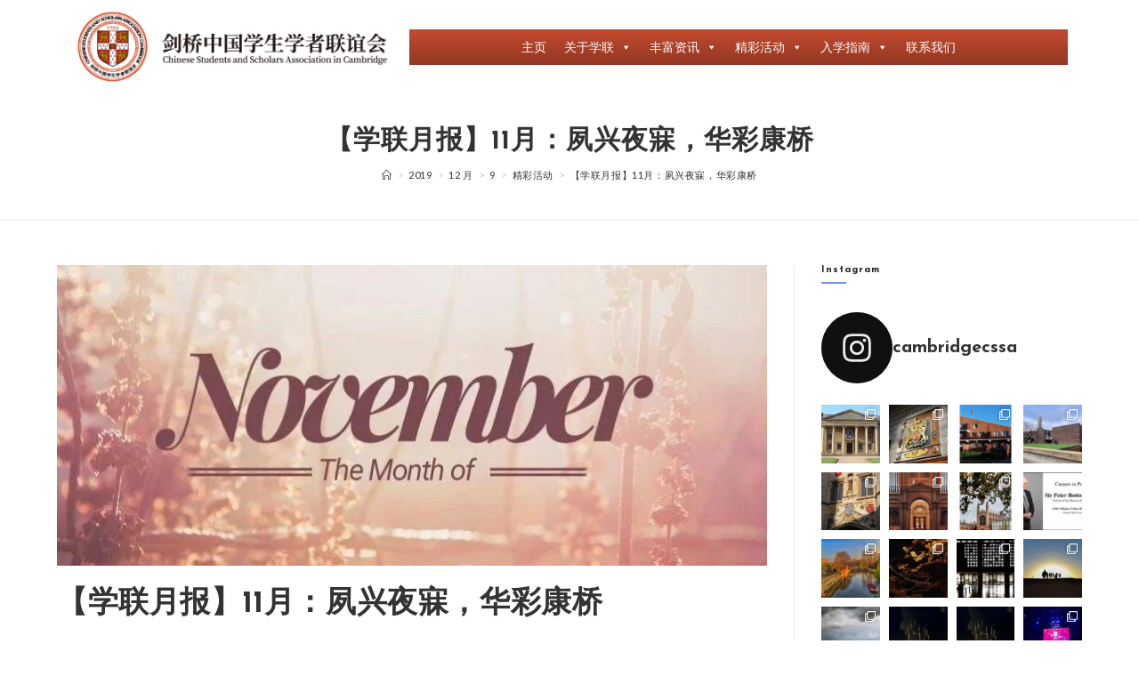

--- FILE ---
content_type: text/html; charset=UTF-8
request_url: https://cssacam.org/2019/12/09/8941d38266/
body_size: 54229
content:
<!DOCTYPE html>
<html class="html" lang="zh-Hans">
<head>
	<meta charset="UTF-8">
	<link rel="profile" href="https://gmpg.org/xfn/11">

	<title>【学联月报】11月：夙兴夜寐，华彩康桥 | Cambridge CSSA</title>
<meta name='robots' content='max-image-preview:large' />
<meta name="description" content="点击CSSA CAMBRIDGE关注 学联月刊 2019年11月刊." />
<meta name="robots" content="index,follow" />
<link rel="canonical" href="https://cssacam.org/2019/12/09/8941d38266/" />
<meta property="og:locale" content="zh_CN" />
<meta property="og:type" content="article" />
<meta property="og:title" content="【学联月报】11月：夙兴夜寐，华彩康桥, Cambridge CSSA" />
<meta property="og:description" content="点击CSSA CAMBRIDGE关注 学联月刊 2019年11月刊." />
<meta property="og:url" content="https://cssacam.org/2019/12/09/8941d38266/" />
<meta property="og:site_name" name="copyright" content="Cambridge CSSA" />
<meta property="og:image" content="https://cssacam.org/wp-content/uploads/2020/02/4-1581201746.jpeg" />

            <script data-no-defer="1" data-ezscrex="false" data-cfasync="false" data-pagespeed-no-defer data-cookieconsent="ignore">
                var ctPublicFunctions = {"_ajax_nonce":"1bc654cce8","_rest_nonce":"44f030fb48","_ajax_url":"\/wp-admin\/admin-ajax.php","_rest_url":"https:\/\/cssacam.org\/wp-json\/","data__cookies_type":"native","data__ajax_type":"rest","data__bot_detector_enabled":0,"data__frontend_data_log_enabled":1,"cookiePrefix":"","wprocket_detected":false,"host_url":"cssacam.org","text__ee_click_to_select":"Click to select the whole data","text__ee_original_email":"The complete one is","text__ee_got_it":"Got it","text__ee_blocked":"Blocked","text__ee_cannot_connect":"Cannot connect","text__ee_cannot_decode":"Can not decode email. Unknown reason","text__ee_email_decoder":"CleanTalk email decoder","text__ee_wait_for_decoding":"The magic is on the way!","text__ee_decoding_process":"Please wait a few seconds while we decode the contact data."}
            </script>
        
            <script data-no-defer="1" data-ezscrex="false" data-cfasync="false" data-pagespeed-no-defer data-cookieconsent="ignore">
                var ctPublic = {"_ajax_nonce":"1bc654cce8","settings__forms__check_internal":"0","settings__forms__check_external":"0","settings__forms__force_protection":0,"settings__forms__search_test":"1","settings__forms__wc_add_to_cart":0,"settings__data__bot_detector_enabled":0,"settings__sfw__anti_crawler":0,"blog_home":"https:\/\/cssacam.org\/","pixel__setting":"0","pixel__enabled":false,"pixel__url":null,"data__email_check_before_post":1,"data__email_check_exist_post":0,"data__cookies_type":"native","data__key_is_ok":true,"data__visible_fields_required":true,"wl_brandname":"Anti-Spam by CleanTalk","wl_brandname_short":"CleanTalk","ct_checkjs_key":"a659baa225b98b4651aaf85a36728f7e9d13203279a3923d40b54f209434283d","emailEncoderPassKey":"5d8383140606f3d0b6a78b11306ce063","bot_detector_forms_excluded":"W10=","advancedCacheExists":true,"varnishCacheExists":false,"wc_ajax_add_to_cart":false,"theRealPerson":{"phrases":{"trpHeading":"The Real Person Badge!","trpContent1":"The commenter acts as a real person and verified as not a bot.","trpContent2":" Anti-Spam by CleanTalk","trpContentLearnMore":"Learn more"},"trpContentLink":"https:\/\/cleantalk.org\/help\/the-real-person?utm_id=&amp;utm_term=&amp;utm_source=admin_side&amp;utm_medium=trp_badge&amp;utm_content=trp_badge_link_click&amp;utm_campaign=apbct_links","imgPersonUrl":"https:\/\/cssacam.org\/wp-content\/plugins\/cleantalk-spam-protect\/css\/images\/real_user.svg","imgShieldUrl":"https:\/\/cssacam.org\/wp-content\/plugins\/cleantalk-spam-protect\/css\/images\/shield.svg"}}
            </script>
        <meta name="viewport" content="width=device-width, initial-scale=1"><link rel='dns-prefetch' href='//fonts.googleapis.com' />
<link rel="alternate" type="application/rss+xml" title="Cambridge CSSA &raquo; Feed" href="https://cssacam.org/feed/" />
<link rel="alternate" type="application/rss+xml" title="Cambridge CSSA &raquo; 评论 Feed" href="https://cssacam.org/comments/feed/" />
<link rel="alternate" title="oEmbed (JSON)" type="application/json+oembed" href="https://cssacam.org/wp-json/oembed/1.0/embed?url=https%3A%2F%2Fcssacam.org%2F2019%2F12%2F09%2F8941d38266%2F" />
<link rel="alternate" title="oEmbed (XML)" type="text/xml+oembed" href="https://cssacam.org/wp-json/oembed/1.0/embed?url=https%3A%2F%2Fcssacam.org%2F2019%2F12%2F09%2F8941d38266%2F&#038;format=xml" />
<style id='wp-img-auto-sizes-contain-inline-css'>
img:is([sizes=auto i],[sizes^="auto," i]){contain-intrinsic-size:3000px 1500px}
/*# sourceURL=wp-img-auto-sizes-contain-inline-css */
</style>
<link rel='stylesheet' id='sbi_styles-css' href='https://cssacam.org/wp-content/plugins/instagram-feed/css/sbi-styles.min.css?ver=6.10.0' media='all' />
<style id='wp-emoji-styles-inline-css'>

	img.wp-smiley, img.emoji {
		display: inline !important;
		border: none !important;
		box-shadow: none !important;
		height: 1em !important;
		width: 1em !important;
		margin: 0 0.07em !important;
		vertical-align: -0.1em !important;
		background: none !important;
		padding: 0 !important;
	}
/*# sourceURL=wp-emoji-styles-inline-css */
</style>
<link rel='stylesheet' id='wp-block-library-css' href='https://cssacam.org/wp-includes/css/dist/block-library/style.min.css?ver=6.9' media='all' />
<style id='wp-block-library-theme-inline-css'>
.wp-block-audio :where(figcaption){color:#555;font-size:13px;text-align:center}.is-dark-theme .wp-block-audio :where(figcaption){color:#ffffffa6}.wp-block-audio{margin:0 0 1em}.wp-block-code{border:1px solid #ccc;border-radius:4px;font-family:Menlo,Consolas,monaco,monospace;padding:.8em 1em}.wp-block-embed :where(figcaption){color:#555;font-size:13px;text-align:center}.is-dark-theme .wp-block-embed :where(figcaption){color:#ffffffa6}.wp-block-embed{margin:0 0 1em}.blocks-gallery-caption{color:#555;font-size:13px;text-align:center}.is-dark-theme .blocks-gallery-caption{color:#ffffffa6}:root :where(.wp-block-image figcaption){color:#555;font-size:13px;text-align:center}.is-dark-theme :root :where(.wp-block-image figcaption){color:#ffffffa6}.wp-block-image{margin:0 0 1em}.wp-block-pullquote{border-bottom:4px solid;border-top:4px solid;color:currentColor;margin-bottom:1.75em}.wp-block-pullquote :where(cite),.wp-block-pullquote :where(footer),.wp-block-pullquote__citation{color:currentColor;font-size:.8125em;font-style:normal;text-transform:uppercase}.wp-block-quote{border-left:.25em solid;margin:0 0 1.75em;padding-left:1em}.wp-block-quote cite,.wp-block-quote footer{color:currentColor;font-size:.8125em;font-style:normal;position:relative}.wp-block-quote:where(.has-text-align-right){border-left:none;border-right:.25em solid;padding-left:0;padding-right:1em}.wp-block-quote:where(.has-text-align-center){border:none;padding-left:0}.wp-block-quote.is-large,.wp-block-quote.is-style-large,.wp-block-quote:where(.is-style-plain){border:none}.wp-block-search .wp-block-search__label{font-weight:700}.wp-block-search__button{border:1px solid #ccc;padding:.375em .625em}:where(.wp-block-group.has-background){padding:1.25em 2.375em}.wp-block-separator.has-css-opacity{opacity:.4}.wp-block-separator{border:none;border-bottom:2px solid;margin-left:auto;margin-right:auto}.wp-block-separator.has-alpha-channel-opacity{opacity:1}.wp-block-separator:not(.is-style-wide):not(.is-style-dots){width:100px}.wp-block-separator.has-background:not(.is-style-dots){border-bottom:none;height:1px}.wp-block-separator.has-background:not(.is-style-wide):not(.is-style-dots){height:2px}.wp-block-table{margin:0 0 1em}.wp-block-table td,.wp-block-table th{word-break:normal}.wp-block-table :where(figcaption){color:#555;font-size:13px;text-align:center}.is-dark-theme .wp-block-table :where(figcaption){color:#ffffffa6}.wp-block-video :where(figcaption){color:#555;font-size:13px;text-align:center}.is-dark-theme .wp-block-video :where(figcaption){color:#ffffffa6}.wp-block-video{margin:0 0 1em}:root :where(.wp-block-template-part.has-background){margin-bottom:0;margin-top:0;padding:1.25em 2.375em}
/*# sourceURL=/wp-includes/css/dist/block-library/theme.min.css */
</style>
<style id='classic-theme-styles-inline-css'>
/*! This file is auto-generated */
.wp-block-button__link{color:#fff;background-color:#32373c;border-radius:9999px;box-shadow:none;text-decoration:none;padding:calc(.667em + 2px) calc(1.333em + 2px);font-size:1.125em}.wp-block-file__button{background:#32373c;color:#fff;text-decoration:none}
/*# sourceURL=/wp-includes/css/classic-themes.min.css */
</style>
<style id='global-styles-inline-css'>
:root{--wp--preset--aspect-ratio--square: 1;--wp--preset--aspect-ratio--4-3: 4/3;--wp--preset--aspect-ratio--3-4: 3/4;--wp--preset--aspect-ratio--3-2: 3/2;--wp--preset--aspect-ratio--2-3: 2/3;--wp--preset--aspect-ratio--16-9: 16/9;--wp--preset--aspect-ratio--9-16: 9/16;--wp--preset--color--black: #000000;--wp--preset--color--cyan-bluish-gray: #abb8c3;--wp--preset--color--white: #ffffff;--wp--preset--color--pale-pink: #f78da7;--wp--preset--color--vivid-red: #cf2e2e;--wp--preset--color--luminous-vivid-orange: #ff6900;--wp--preset--color--luminous-vivid-amber: #fcb900;--wp--preset--color--light-green-cyan: #7bdcb5;--wp--preset--color--vivid-green-cyan: #00d084;--wp--preset--color--pale-cyan-blue: #8ed1fc;--wp--preset--color--vivid-cyan-blue: #0693e3;--wp--preset--color--vivid-purple: #9b51e0;--wp--preset--gradient--vivid-cyan-blue-to-vivid-purple: linear-gradient(135deg,rgb(6,147,227) 0%,rgb(155,81,224) 100%);--wp--preset--gradient--light-green-cyan-to-vivid-green-cyan: linear-gradient(135deg,rgb(122,220,180) 0%,rgb(0,208,130) 100%);--wp--preset--gradient--luminous-vivid-amber-to-luminous-vivid-orange: linear-gradient(135deg,rgb(252,185,0) 0%,rgb(255,105,0) 100%);--wp--preset--gradient--luminous-vivid-orange-to-vivid-red: linear-gradient(135deg,rgb(255,105,0) 0%,rgb(207,46,46) 100%);--wp--preset--gradient--very-light-gray-to-cyan-bluish-gray: linear-gradient(135deg,rgb(238,238,238) 0%,rgb(169,184,195) 100%);--wp--preset--gradient--cool-to-warm-spectrum: linear-gradient(135deg,rgb(74,234,220) 0%,rgb(151,120,209) 20%,rgb(207,42,186) 40%,rgb(238,44,130) 60%,rgb(251,105,98) 80%,rgb(254,248,76) 100%);--wp--preset--gradient--blush-light-purple: linear-gradient(135deg,rgb(255,206,236) 0%,rgb(152,150,240) 100%);--wp--preset--gradient--blush-bordeaux: linear-gradient(135deg,rgb(254,205,165) 0%,rgb(254,45,45) 50%,rgb(107,0,62) 100%);--wp--preset--gradient--luminous-dusk: linear-gradient(135deg,rgb(255,203,112) 0%,rgb(199,81,192) 50%,rgb(65,88,208) 100%);--wp--preset--gradient--pale-ocean: linear-gradient(135deg,rgb(255,245,203) 0%,rgb(182,227,212) 50%,rgb(51,167,181) 100%);--wp--preset--gradient--electric-grass: linear-gradient(135deg,rgb(202,248,128) 0%,rgb(113,206,126) 100%);--wp--preset--gradient--midnight: linear-gradient(135deg,rgb(2,3,129) 0%,rgb(40,116,252) 100%);--wp--preset--font-size--small: 13px;--wp--preset--font-size--medium: 20px;--wp--preset--font-size--large: 36px;--wp--preset--font-size--x-large: 42px;--wp--preset--spacing--20: 0.44rem;--wp--preset--spacing--30: 0.67rem;--wp--preset--spacing--40: 1rem;--wp--preset--spacing--50: 1.5rem;--wp--preset--spacing--60: 2.25rem;--wp--preset--spacing--70: 3.38rem;--wp--preset--spacing--80: 5.06rem;--wp--preset--shadow--natural: 6px 6px 9px rgba(0, 0, 0, 0.2);--wp--preset--shadow--deep: 12px 12px 50px rgba(0, 0, 0, 0.4);--wp--preset--shadow--sharp: 6px 6px 0px rgba(0, 0, 0, 0.2);--wp--preset--shadow--outlined: 6px 6px 0px -3px rgb(255, 255, 255), 6px 6px rgb(0, 0, 0);--wp--preset--shadow--crisp: 6px 6px 0px rgb(0, 0, 0);}:where(.is-layout-flex){gap: 0.5em;}:where(.is-layout-grid){gap: 0.5em;}body .is-layout-flex{display: flex;}.is-layout-flex{flex-wrap: wrap;align-items: center;}.is-layout-flex > :is(*, div){margin: 0;}body .is-layout-grid{display: grid;}.is-layout-grid > :is(*, div){margin: 0;}:where(.wp-block-columns.is-layout-flex){gap: 2em;}:where(.wp-block-columns.is-layout-grid){gap: 2em;}:where(.wp-block-post-template.is-layout-flex){gap: 1.25em;}:where(.wp-block-post-template.is-layout-grid){gap: 1.25em;}.has-black-color{color: var(--wp--preset--color--black) !important;}.has-cyan-bluish-gray-color{color: var(--wp--preset--color--cyan-bluish-gray) !important;}.has-white-color{color: var(--wp--preset--color--white) !important;}.has-pale-pink-color{color: var(--wp--preset--color--pale-pink) !important;}.has-vivid-red-color{color: var(--wp--preset--color--vivid-red) !important;}.has-luminous-vivid-orange-color{color: var(--wp--preset--color--luminous-vivid-orange) !important;}.has-luminous-vivid-amber-color{color: var(--wp--preset--color--luminous-vivid-amber) !important;}.has-light-green-cyan-color{color: var(--wp--preset--color--light-green-cyan) !important;}.has-vivid-green-cyan-color{color: var(--wp--preset--color--vivid-green-cyan) !important;}.has-pale-cyan-blue-color{color: var(--wp--preset--color--pale-cyan-blue) !important;}.has-vivid-cyan-blue-color{color: var(--wp--preset--color--vivid-cyan-blue) !important;}.has-vivid-purple-color{color: var(--wp--preset--color--vivid-purple) !important;}.has-black-background-color{background-color: var(--wp--preset--color--black) !important;}.has-cyan-bluish-gray-background-color{background-color: var(--wp--preset--color--cyan-bluish-gray) !important;}.has-white-background-color{background-color: var(--wp--preset--color--white) !important;}.has-pale-pink-background-color{background-color: var(--wp--preset--color--pale-pink) !important;}.has-vivid-red-background-color{background-color: var(--wp--preset--color--vivid-red) !important;}.has-luminous-vivid-orange-background-color{background-color: var(--wp--preset--color--luminous-vivid-orange) !important;}.has-luminous-vivid-amber-background-color{background-color: var(--wp--preset--color--luminous-vivid-amber) !important;}.has-light-green-cyan-background-color{background-color: var(--wp--preset--color--light-green-cyan) !important;}.has-vivid-green-cyan-background-color{background-color: var(--wp--preset--color--vivid-green-cyan) !important;}.has-pale-cyan-blue-background-color{background-color: var(--wp--preset--color--pale-cyan-blue) !important;}.has-vivid-cyan-blue-background-color{background-color: var(--wp--preset--color--vivid-cyan-blue) !important;}.has-vivid-purple-background-color{background-color: var(--wp--preset--color--vivid-purple) !important;}.has-black-border-color{border-color: var(--wp--preset--color--black) !important;}.has-cyan-bluish-gray-border-color{border-color: var(--wp--preset--color--cyan-bluish-gray) !important;}.has-white-border-color{border-color: var(--wp--preset--color--white) !important;}.has-pale-pink-border-color{border-color: var(--wp--preset--color--pale-pink) !important;}.has-vivid-red-border-color{border-color: var(--wp--preset--color--vivid-red) !important;}.has-luminous-vivid-orange-border-color{border-color: var(--wp--preset--color--luminous-vivid-orange) !important;}.has-luminous-vivid-amber-border-color{border-color: var(--wp--preset--color--luminous-vivid-amber) !important;}.has-light-green-cyan-border-color{border-color: var(--wp--preset--color--light-green-cyan) !important;}.has-vivid-green-cyan-border-color{border-color: var(--wp--preset--color--vivid-green-cyan) !important;}.has-pale-cyan-blue-border-color{border-color: var(--wp--preset--color--pale-cyan-blue) !important;}.has-vivid-cyan-blue-border-color{border-color: var(--wp--preset--color--vivid-cyan-blue) !important;}.has-vivid-purple-border-color{border-color: var(--wp--preset--color--vivid-purple) !important;}.has-vivid-cyan-blue-to-vivid-purple-gradient-background{background: var(--wp--preset--gradient--vivid-cyan-blue-to-vivid-purple) !important;}.has-light-green-cyan-to-vivid-green-cyan-gradient-background{background: var(--wp--preset--gradient--light-green-cyan-to-vivid-green-cyan) !important;}.has-luminous-vivid-amber-to-luminous-vivid-orange-gradient-background{background: var(--wp--preset--gradient--luminous-vivid-amber-to-luminous-vivid-orange) !important;}.has-luminous-vivid-orange-to-vivid-red-gradient-background{background: var(--wp--preset--gradient--luminous-vivid-orange-to-vivid-red) !important;}.has-very-light-gray-to-cyan-bluish-gray-gradient-background{background: var(--wp--preset--gradient--very-light-gray-to-cyan-bluish-gray) !important;}.has-cool-to-warm-spectrum-gradient-background{background: var(--wp--preset--gradient--cool-to-warm-spectrum) !important;}.has-blush-light-purple-gradient-background{background: var(--wp--preset--gradient--blush-light-purple) !important;}.has-blush-bordeaux-gradient-background{background: var(--wp--preset--gradient--blush-bordeaux) !important;}.has-luminous-dusk-gradient-background{background: var(--wp--preset--gradient--luminous-dusk) !important;}.has-pale-ocean-gradient-background{background: var(--wp--preset--gradient--pale-ocean) !important;}.has-electric-grass-gradient-background{background: var(--wp--preset--gradient--electric-grass) !important;}.has-midnight-gradient-background{background: var(--wp--preset--gradient--midnight) !important;}.has-small-font-size{font-size: var(--wp--preset--font-size--small) !important;}.has-medium-font-size{font-size: var(--wp--preset--font-size--medium) !important;}.has-large-font-size{font-size: var(--wp--preset--font-size--large) !important;}.has-x-large-font-size{font-size: var(--wp--preset--font-size--x-large) !important;}
:where(.wp-block-post-template.is-layout-flex){gap: 1.25em;}:where(.wp-block-post-template.is-layout-grid){gap: 1.25em;}
:where(.wp-block-term-template.is-layout-flex){gap: 1.25em;}:where(.wp-block-term-template.is-layout-grid){gap: 1.25em;}
:where(.wp-block-columns.is-layout-flex){gap: 2em;}:where(.wp-block-columns.is-layout-grid){gap: 2em;}
:root :where(.wp-block-pullquote){font-size: 1.5em;line-height: 1.6;}
/*# sourceURL=global-styles-inline-css */
</style>
<link rel='stylesheet' id='cleantalk-public-css-css' href='https://cssacam.org/wp-content/plugins/cleantalk-spam-protect/css/cleantalk-public.min.css?ver=6.69.2_1765342925' media='all' />
<link rel='stylesheet' id='cleantalk-email-decoder-css-css' href='https://cssacam.org/wp-content/plugins/cleantalk-spam-protect/css/cleantalk-email-decoder.min.css?ver=6.69.2_1765342925' media='all' />
<link rel='stylesheet' id='cleantalk-trp-css-css' href='https://cssacam.org/wp-content/plugins/cleantalk-spam-protect/css/cleantalk-trp.min.css?ver=6.69.2_1765342925' media='all' />
<link rel='stylesheet' id='megamenu-css' href='https://cssacam.org/wp-content/uploads/maxmegamenu/style.css?ver=b84131' media='all' />
<link rel='stylesheet' id='dashicons-css' href='https://cssacam.org/wp-includes/css/dashicons.min.css?ver=6.9' media='all' />
<link rel='stylesheet' id='elementor-frontend-css' href='https://cssacam.org/wp-content/plugins/elementor/assets/css/frontend.min.css?ver=3.33.4' media='all' />
<link rel='stylesheet' id='elementor-post-15619-css' href='https://cssacam.org/wp-content/uploads/elementor/css/post-15619.css?ver=1765970865' media='all' />
<link rel='stylesheet' id='elementor-post-16695-css' href='https://cssacam.org/wp-content/uploads/elementor/css/post-16695.css?ver=1765970865' media='all' />
<link rel='stylesheet' id='font-awesome-css' href='https://cssacam.org/wp-content/themes/oceanwp/assets/fonts/fontawesome/css/all.min.css?ver=5.15.1' media='all' />
<link rel='stylesheet' id='simple-line-icons-css' href='https://cssacam.org/wp-content/themes/oceanwp/assets/css/third/simple-line-icons.min.css?ver=2.4.0' media='all' />
<link rel='stylesheet' id='oceanwp-style-css' href='https://cssacam.org/wp-content/themes/oceanwp/assets/css/style.min.css?ver=3.5.0' media='all' />
<link rel='stylesheet' id='oceanwp-google-font-lato-css' href='//fonts.googleapis.com/css?family=Lato%3A100%2C200%2C300%2C400%2C500%2C600%2C700%2C800%2C900%2C100i%2C200i%2C300i%2C400i%2C500i%2C600i%2C700i%2C800i%2C900i&#038;subset=latin&#038;display=swap&#038;ver=6.9' media='all' />
<link rel='stylesheet' id='oceanwp-google-font-josefin-sans-css' href='//fonts.googleapis.com/css?family=Josefin+Sans%3A100%2C200%2C300%2C400%2C500%2C600%2C700%2C800%2C900%2C100i%2C200i%2C300i%2C400i%2C500i%2C600i%2C700i%2C800i%2C900i&#038;subset=latin&#038;display=swap&#038;ver=6.9' media='all' />
<link rel='stylesheet' id='um_modal-css' href='https://cssacam.org/wp-content/plugins/ultimate-member/assets/css/um-modal.min.css?ver=2.11.0' media='all' />
<link rel='stylesheet' id='um_ui-css' href='https://cssacam.org/wp-content/plugins/ultimate-member/assets/libs/jquery-ui/jquery-ui.min.css?ver=1.13.2' media='all' />
<link rel='stylesheet' id='um_tipsy-css' href='https://cssacam.org/wp-content/plugins/ultimate-member/assets/libs/tipsy/tipsy.min.css?ver=1.0.0a' media='all' />
<link rel='stylesheet' id='um_raty-css' href='https://cssacam.org/wp-content/plugins/ultimate-member/assets/libs/raty/um-raty.min.css?ver=2.6.0' media='all' />
<link rel='stylesheet' id='select2-css' href='https://cssacam.org/wp-content/plugins/ultimate-member/assets/libs/select2/select2.min.css?ver=4.0.13' media='all' />
<link rel='stylesheet' id='um_fileupload-css' href='https://cssacam.org/wp-content/plugins/ultimate-member/assets/css/um-fileupload.min.css?ver=2.11.0' media='all' />
<link rel='stylesheet' id='um_confirm-css' href='https://cssacam.org/wp-content/plugins/ultimate-member/assets/libs/um-confirm/um-confirm.min.css?ver=1.0' media='all' />
<link rel='stylesheet' id='um_datetime-css' href='https://cssacam.org/wp-content/plugins/ultimate-member/assets/libs/pickadate/default.min.css?ver=3.6.2' media='all' />
<link rel='stylesheet' id='um_datetime_date-css' href='https://cssacam.org/wp-content/plugins/ultimate-member/assets/libs/pickadate/default.date.min.css?ver=3.6.2' media='all' />
<link rel='stylesheet' id='um_datetime_time-css' href='https://cssacam.org/wp-content/plugins/ultimate-member/assets/libs/pickadate/default.time.min.css?ver=3.6.2' media='all' />
<link rel='stylesheet' id='um_fonticons_ii-css' href='https://cssacam.org/wp-content/plugins/ultimate-member/assets/libs/legacy/fonticons/fonticons-ii.min.css?ver=2.11.0' media='all' />
<link rel='stylesheet' id='um_fonticons_fa-css' href='https://cssacam.org/wp-content/plugins/ultimate-member/assets/libs/legacy/fonticons/fonticons-fa.min.css?ver=2.11.0' media='all' />
<link rel='stylesheet' id='um_fontawesome-css' href='https://cssacam.org/wp-content/plugins/ultimate-member/assets/css/um-fontawesome.min.css?ver=6.5.2' media='all' />
<link rel='stylesheet' id='um_common-css' href='https://cssacam.org/wp-content/plugins/ultimate-member/assets/css/common.min.css?ver=2.11.0' media='all' />
<link rel='stylesheet' id='um_responsive-css' href='https://cssacam.org/wp-content/plugins/ultimate-member/assets/css/um-responsive.min.css?ver=2.11.0' media='all' />
<link rel='stylesheet' id='um_styles-css' href='https://cssacam.org/wp-content/plugins/ultimate-member/assets/css/um-styles.min.css?ver=2.11.0' media='all' />
<link rel='stylesheet' id='um_crop-css' href='https://cssacam.org/wp-content/plugins/ultimate-member/assets/libs/cropper/cropper.min.css?ver=1.6.1' media='all' />
<link rel='stylesheet' id='um_profile-css' href='https://cssacam.org/wp-content/plugins/ultimate-member/assets/css/um-profile.min.css?ver=2.11.0' media='all' />
<link rel='stylesheet' id='um_account-css' href='https://cssacam.org/wp-content/plugins/ultimate-member/assets/css/um-account.min.css?ver=2.11.0' media='all' />
<link rel='stylesheet' id='um_misc-css' href='https://cssacam.org/wp-content/plugins/ultimate-member/assets/css/um-misc.min.css?ver=2.11.0' media='all' />
<link rel='stylesheet' id='um_default_css-css' href='https://cssacam.org/wp-content/plugins/ultimate-member/assets/css/um-old-default.min.css?ver=2.11.0' media='all' />
<link rel='stylesheet' id='oe-widgets-style-css' href='https://cssacam.org/wp-content/plugins/ocean-extra/assets/css/widgets.css?ver=6.9' media='all' />
<link rel='stylesheet' id='oss-social-share-style-css' href='https://cssacam.org/wp-content/plugins/ocean-social-sharing/assets/css/style.min.css?ver=6.9' media='all' />
<script src="https://cssacam.org/wp-content/plugins/cleantalk-spam-protect/js/apbct-public-bundle_gathering.min.js?ver=6.69.2_1765342926" id="apbct-public-bundle_gathering.min-js-js"></script>
<script src="https://cssacam.org/wp-includes/js/jquery/jquery.min.js?ver=3.7.1" id="jquery-core-js"></script>
<script src="https://cssacam.org/wp-includes/js/jquery/jquery-migrate.min.js?ver=3.4.1" id="jquery-migrate-js"></script>
<script src="https://cssacam.org/wp-content/plugins/ultimate-member/assets/js/um-gdpr.min.js?ver=2.11.0" id="um-gdpr-js"></script>
<link rel="https://api.w.org/" href="https://cssacam.org/wp-json/" /><link rel="alternate" title="JSON" type="application/json" href="https://cssacam.org/wp-json/wp/v2/posts/19476" /><link rel="EditURI" type="application/rsd+xml" title="RSD" href="https://cssacam.org/xmlrpc.php?rsd" />
<meta name="generator" content="WordPress 6.9" />
<link rel='shortlink' href='https://cssacam.org/?p=19476' />
<!-- Analytics by WP Statistics - https://wp-statistics.com -->
<meta name="generator" content="Elementor 3.33.4; features: additional_custom_breakpoints; settings: css_print_method-external, google_font-enabled, font_display-auto">
			<style>
				.e-con.e-parent:nth-of-type(n+4):not(.e-lazyloaded):not(.e-no-lazyload),
				.e-con.e-parent:nth-of-type(n+4):not(.e-lazyloaded):not(.e-no-lazyload) * {
					background-image: none !important;
				}
				@media screen and (max-height: 1024px) {
					.e-con.e-parent:nth-of-type(n+3):not(.e-lazyloaded):not(.e-no-lazyload),
					.e-con.e-parent:nth-of-type(n+3):not(.e-lazyloaded):not(.e-no-lazyload) * {
						background-image: none !important;
					}
				}
				@media screen and (max-height: 640px) {
					.e-con.e-parent:nth-of-type(n+2):not(.e-lazyloaded):not(.e-no-lazyload),
					.e-con.e-parent:nth-of-type(n+2):not(.e-lazyloaded):not(.e-no-lazyload) * {
						background-image: none !important;
					}
				}
			</style>
			<link rel="icon" href="https://cssacam.org/wp-content/uploads/2019/02/cropped-logo-原稿-squared_centered-1-32x32.png" sizes="32x32" />
<link rel="icon" href="https://cssacam.org/wp-content/uploads/2019/02/cropped-logo-原稿-squared_centered-1-192x192.png" sizes="192x192" />
<link rel="apple-touch-icon" href="https://cssacam.org/wp-content/uploads/2019/02/cropped-logo-原稿-squared_centered-1-180x180.png" />
<meta name="msapplication-TileImage" content="https://cssacam.org/wp-content/uploads/2019/02/cropped-logo-原稿-squared_centered-1-270x270.png" />
		<style id="wp-custom-css">
			/* Big title - Text margin left */.elementor-element.big-margin >.elementor-element-populated{margin-left:80px}/* Full width buttons on the last section */.elementor-element.full-btn .elementor-button{display:block}/* Add simple line icons to the header social menu */#oceanwp-social-menu span{font-family:simple-line-icons;line-height:1;-webkit-font-smoothing:antialiased;-moz-osx-font-smoothing:grayscale}#oceanwp-social-menu .fa-twitter:before{content:"\e009"}#oceanwp-social-menu .fa-facebook:before{content:"\e00b"}#oceanwp-social-menu .fa-google-plus:before{content:"\e60d"}#oceanwp-social-menu .fa-instagram:before{content:"\e609"}/* Blog entries */.blog-entry.large-entry{max-width:833px;margin:0 auto 30px auto;text-align:center}.blog-entry.large-entry ul.meta li{float:none;display:inline-block}.blog-entry.large-entry ul.meta li:after{padding:0 4px 0 6px}.blog-entry.large-entry .blog-entry-summary{max-width:640px;margin:0 auto 20px auto}.blog-entry.large-entry .blog-entry-readmore a{font-weight:400;padding:10px 26px;border-radius:30px}ul.page-numbers{padding:30px 0 0}.page-numbers a,.page-numbers span:not(.elementor-screen-only),.page-links span{border-radius:50%}/* Widgets titles */.widget-title{position:relative;padding:0 0 10px;border:0}.widget-title:after{content:'';position:absolute;bottom:0;left:0;display:inline-block;background-color:#6e8fef;height:2px;width:28px}/* Footer bottom */#footer-bottom{padding:0}#footer-bottom-inner{padding:22px 0 20px;border-top:1px solid #eaeaea}#footer-bottom #footer-bottom-menu,#footer-bottom #copyright{float:none;width:100%;padding:0 !important;text-align:center}#footer-bottom #footer-bottom-menu a{padding:0 15px}#footer-bottom #footer-bottom-menu li:after{display:none}#footer-bottom #copyright{margin-top:20px}/* Responsive */@media (max-width:959px){.elementor-element.title-row >.elementor-element-populated{padding:20px}.elementor-element.big-title .elementor-heading-title{font-size:24px}.elementor-element.big-margin >.elementor-element-populated{margin-left:40px}}@media (max-width:767px){.elementor-element.big-margin >.elementor-element-populated{margin-top:20px;margin-left:0}}		</style>
		<style type="text/css">/** Mega Menu CSS: fs **/</style>
<!-- OceanWP CSS -->
<style type="text/css">
/* General CSS */a:hover,a.light:hover,.theme-heading .text::before,.theme-heading .text::after,#top-bar-content >a:hover,#top-bar-social li.oceanwp-email a:hover,#site-navigation-wrap .dropdown-menu >li >a:hover,#site-header.medium-header #medium-searchform button:hover,.oceanwp-mobile-menu-icon a:hover,.blog-entry.post .blog-entry-header .entry-title a:hover,.blog-entry.post .blog-entry-readmore a:hover,.blog-entry.thumbnail-entry .blog-entry-category a,ul.meta li a:hover,.dropcap,.single nav.post-navigation .nav-links .title,body .related-post-title a:hover,body #wp-calendar caption,body .contact-info-widget.default i,body .contact-info-widget.big-icons i,body .custom-links-widget .oceanwp-custom-links li a:hover,body .custom-links-widget .oceanwp-custom-links li a:hover:before,body .posts-thumbnails-widget li a:hover,body .social-widget li.oceanwp-email a:hover,.comment-author .comment-meta .comment-reply-link,#respond #cancel-comment-reply-link:hover,#footer-widgets .footer-box a:hover,#footer-bottom a:hover,#footer-bottom #footer-bottom-menu a:hover,.sidr a:hover,.sidr-class-dropdown-toggle:hover,.sidr-class-menu-item-has-children.active >a,.sidr-class-menu-item-has-children.active >a >.sidr-class-dropdown-toggle,input[type=checkbox]:checked:before{color:#6e8fef}.single nav.post-navigation .nav-links .title .owp-icon use,.blog-entry.post .blog-entry-readmore a:hover .owp-icon use,body .contact-info-widget.default .owp-icon use,body .contact-info-widget.big-icons .owp-icon use{stroke:#6e8fef}input[type="button"],input[type="reset"],input[type="submit"],button[type="submit"],.button,#site-navigation-wrap .dropdown-menu >li.btn >a >span,.thumbnail:hover i,.post-quote-content,.omw-modal .omw-close-modal,body .contact-info-widget.big-icons li:hover i,body div.wpforms-container-full .wpforms-form input[type=submit],body div.wpforms-container-full .wpforms-form button[type=submit],body div.wpforms-container-full .wpforms-form .wpforms-page-button{background-color:#6e8fef}.thumbnail:hover .link-post-svg-icon{background-color:#6e8fef}body .contact-info-widget.big-icons li:hover .owp-icon{background-color:#6e8fef}.widget-title{border-color:#6e8fef}blockquote{border-color:#6e8fef}#searchform-dropdown{border-color:#6e8fef}.dropdown-menu .sub-menu{border-color:#6e8fef}.blog-entry.large-entry .blog-entry-readmore a:hover{border-color:#6e8fef}.oceanwp-newsletter-form-wrap input[type="email"]:focus{border-color:#6e8fef}.social-widget li.oceanwp-email a:hover{border-color:#6e8fef}#respond #cancel-comment-reply-link:hover{border-color:#6e8fef}body .contact-info-widget.big-icons li:hover i{border-color:#6e8fef}#footer-widgets .oceanwp-newsletter-form-wrap input[type="email"]:focus{border-color:#6e8fef}blockquote,.wp-block-quote{border-left-color:#6e8fef}body .contact-info-widget.big-icons li:hover .owp-icon{border-color:#6e8fef}input[type="button"]:hover,input[type="reset"]:hover,input[type="submit"]:hover,button[type="submit"]:hover,input[type="button"]:focus,input[type="reset"]:focus,input[type="submit"]:focus,button[type="submit"]:focus,.button:hover,.button:focus,#site-navigation-wrap .dropdown-menu >li.btn >a:hover >span,.post-quote-author,.omw-modal .omw-close-modal:hover,body div.wpforms-container-full .wpforms-form input[type=submit]:hover,body div.wpforms-container-full .wpforms-form button[type=submit]:hover,body div.wpforms-container-full .wpforms-form .wpforms-page-button:hover{background-color:#39529a}table th,table td,hr,.content-area,body.content-left-sidebar #content-wrap .content-area,.content-left-sidebar .content-area,#top-bar-wrap,#site-header,#site-header.top-header #search-toggle,.dropdown-menu ul li,.centered-minimal-page-header,.blog-entry.post,.blog-entry.grid-entry .blog-entry-inner,.blog-entry.thumbnail-entry .blog-entry-bottom,.single-post .entry-title,.single .entry-share-wrap .entry-share,.single .entry-share,.single .entry-share ul li a,.single nav.post-navigation,.single nav.post-navigation .nav-links .nav-previous,#author-bio,#author-bio .author-bio-avatar,#author-bio .author-bio-social li a,#related-posts,#comments,.comment-body,#respond #cancel-comment-reply-link,#blog-entries .type-page,.page-numbers a,.page-numbers span:not(.elementor-screen-only),.page-links span,body #wp-calendar caption,body #wp-calendar th,body #wp-calendar tbody,body .contact-info-widget.default i,body .contact-info-widget.big-icons i,body .posts-thumbnails-widget li,body .tagcloud a{border-color:#eeeeee}body .contact-info-widget.big-icons .owp-icon,body .contact-info-widget.default .owp-icon{border-color:#eeeeee}#scroll-top{border-radius:50px}#scroll-top{background-color:#eeeeee}#scroll-top:hover{background-color:#6e8fef}#scroll-top{color:#222222}#scroll-top .owp-icon use{stroke:#222222}#scroll-top:hover{color:#fcfcfc}#scroll-top:hover .owp-icon use{stroke:#222222}.page-numbers a,.page-numbers span:not(.elementor-screen-only),.page-links span{font-size:16px}form input[type="text"],form input[type="password"],form input[type="email"],form input[type="url"],form input[type="date"],form input[type="month"],form input[type="time"],form input[type="datetime"],form input[type="datetime-local"],form input[type="week"],form input[type="number"],form input[type="search"],form input[type="tel"],form input[type="color"],form select,form textarea{padding:10px 18px 10px 18px}body div.wpforms-container-full .wpforms-form input[type=date],body div.wpforms-container-full .wpforms-form input[type=datetime],body div.wpforms-container-full .wpforms-form input[type=datetime-local],body div.wpforms-container-full .wpforms-form input[type=email],body div.wpforms-container-full .wpforms-form input[type=month],body div.wpforms-container-full .wpforms-form input[type=number],body div.wpforms-container-full .wpforms-form input[type=password],body div.wpforms-container-full .wpforms-form input[type=range],body div.wpforms-container-full .wpforms-form input[type=search],body div.wpforms-container-full .wpforms-form input[type=tel],body div.wpforms-container-full .wpforms-form input[type=text],body div.wpforms-container-full .wpforms-form input[type=time],body div.wpforms-container-full .wpforms-form input[type=url],body div.wpforms-container-full .wpforms-form input[type=week],body div.wpforms-container-full .wpforms-form select,body div.wpforms-container-full .wpforms-form textarea{padding:10px 18px 10px 18px;height:auto}form input[type="text"],form input[type="password"],form input[type="email"],form input[type="url"],form input[type="date"],form input[type="month"],form input[type="time"],form input[type="datetime"],form input[type="datetime-local"],form input[type="week"],form input[type="number"],form input[type="search"],form input[type="tel"],form input[type="color"],form select,form textarea{font-size:15px}body div.wpforms-container-full .wpforms-form input[type=date],body div.wpforms-container-full .wpforms-form input[type=datetime],body div.wpforms-container-full .wpforms-form input[type=datetime-local],body div.wpforms-container-full .wpforms-form input[type=email],body div.wpforms-container-full .wpforms-form input[type=month],body div.wpforms-container-full .wpforms-form input[type=number],body div.wpforms-container-full .wpforms-form input[type=password],body div.wpforms-container-full .wpforms-form input[type=range],body div.wpforms-container-full .wpforms-form input[type=search],body div.wpforms-container-full .wpforms-form input[type=tel],body div.wpforms-container-full .wpforms-form input[type=text],body div.wpforms-container-full .wpforms-form input[type=time],body div.wpforms-container-full .wpforms-form input[type=url],body div.wpforms-container-full .wpforms-form input[type=week],body div.wpforms-container-full .wpforms-form select,body div.wpforms-container-full .wpforms-form textarea{font-size:15px}form input[type="text"],form input[type="password"],form input[type="email"],form input[type="url"],form input[type="date"],form input[type="month"],form input[type="time"],form input[type="datetime"],form input[type="datetime-local"],form input[type="week"],form input[type="number"],form input[type="search"],form input[type="tel"],form input[type="color"],form select,form textarea,.woocommerce .woocommerce-checkout .select2-container--default .select2-selection--single{border-radius:30px}body div.wpforms-container-full .wpforms-form input[type=date],body div.wpforms-container-full .wpforms-form input[type=datetime],body div.wpforms-container-full .wpforms-form input[type=datetime-local],body div.wpforms-container-full .wpforms-form input[type=email],body div.wpforms-container-full .wpforms-form input[type=month],body div.wpforms-container-full .wpforms-form input[type=number],body div.wpforms-container-full .wpforms-form input[type=password],body div.wpforms-container-full .wpforms-form input[type=range],body div.wpforms-container-full .wpforms-form input[type=search],body div.wpforms-container-full .wpforms-form input[type=tel],body div.wpforms-container-full .wpforms-form input[type=text],body div.wpforms-container-full .wpforms-form input[type=time],body div.wpforms-container-full .wpforms-form input[type=url],body div.wpforms-container-full .wpforms-form input[type=week],body div.wpforms-container-full .wpforms-form select,body div.wpforms-container-full .wpforms-form textarea{border-radius:30px}form input[type="text"],form input[type="password"],form input[type="email"],form input[type="url"],form input[type="date"],form input[type="month"],form input[type="time"],form input[type="datetime"],form input[type="datetime-local"],form input[type="week"],form input[type="number"],form input[type="search"],form input[type="tel"],form input[type="color"],form select,form textarea,.select2-container .select2-choice,.woocommerce .woocommerce-checkout .select2-container--default .select2-selection--single{border-color:#f5f5f5}body div.wpforms-container-full .wpforms-form input[type=date],body div.wpforms-container-full .wpforms-form input[type=datetime],body div.wpforms-container-full .wpforms-form input[type=datetime-local],body div.wpforms-container-full .wpforms-form input[type=email],body div.wpforms-container-full .wpforms-form input[type=month],body div.wpforms-container-full .wpforms-form input[type=number],body div.wpforms-container-full .wpforms-form input[type=password],body div.wpforms-container-full .wpforms-form input[type=range],body div.wpforms-container-full .wpforms-form input[type=search],body div.wpforms-container-full .wpforms-form input[type=tel],body div.wpforms-container-full .wpforms-form input[type=text],body div.wpforms-container-full .wpforms-form input[type=time],body div.wpforms-container-full .wpforms-form input[type=url],body div.wpforms-container-full .wpforms-form input[type=week],body div.wpforms-container-full .wpforms-form select,body div.wpforms-container-full .wpforms-form textarea{border-color:#f5f5f5}form input[type="text"]:focus,form input[type="password"]:focus,form input[type="email"]:focus,form input[type="tel"]:focus,form input[type="url"]:focus,form input[type="search"]:focus,form textarea:focus,.select2-drop-active,.select2-dropdown-open.select2-drop-above .select2-choice,.select2-dropdown-open.select2-drop-above .select2-choices,.select2-drop.select2-drop-above.select2-drop-active,.select2-container-active .select2-choice,.select2-container-active .select2-choices{border-color:#eeeeee}body div.wpforms-container-full .wpforms-form input:focus,body div.wpforms-container-full .wpforms-form textarea:focus,body div.wpforms-container-full .wpforms-form select:focus{border-color:#eeeeee}form input[type="text"],form input[type="password"],form input[type="email"],form input[type="url"],form input[type="date"],form input[type="month"],form input[type="time"],form input[type="datetime"],form input[type="datetime-local"],form input[type="week"],form input[type="number"],form input[type="search"],form input[type="tel"],form input[type="color"],form select,form textarea,.woocommerce .woocommerce-checkout .select2-container--default .select2-selection--single{background-color:#f9f9f9}body div.wpforms-container-full .wpforms-form input[type=date],body div.wpforms-container-full .wpforms-form input[type=datetime],body div.wpforms-container-full .wpforms-form input[type=datetime-local],body div.wpforms-container-full .wpforms-form input[type=email],body div.wpforms-container-full .wpforms-form input[type=month],body div.wpforms-container-full .wpforms-form input[type=number],body div.wpforms-container-full .wpforms-form input[type=password],body div.wpforms-container-full .wpforms-form input[type=range],body div.wpforms-container-full .wpforms-form input[type=search],body div.wpforms-container-full .wpforms-form input[type=tel],body div.wpforms-container-full .wpforms-form input[type=text],body div.wpforms-container-full .wpforms-form input[type=time],body div.wpforms-container-full .wpforms-form input[type=url],body div.wpforms-container-full .wpforms-form input[type=week],body div.wpforms-container-full .wpforms-form select,body div.wpforms-container-full .wpforms-form textarea{background-color:#f9f9f9}.theme-button,input[type="submit"],button[type="submit"],button,.button,body div.wpforms-container-full .wpforms-form input[type=submit],body div.wpforms-container-full .wpforms-form button[type=submit],body div.wpforms-container-full .wpforms-form .wpforms-page-button{border-radius:30px}body .theme-button:hover,body input[type="submit"]:hover,body button[type="submit"]:hover,body button:hover,body .button:hover,body div.wpforms-container-full .wpforms-form input[type=submit]:hover,body div.wpforms-container-full .wpforms-form input[type=submit]:active,body div.wpforms-container-full .wpforms-form button[type=submit]:hover,body div.wpforms-container-full .wpforms-form button[type=submit]:active,body div.wpforms-container-full .wpforms-form .wpforms-page-button:hover,body div.wpforms-container-full .wpforms-form .wpforms-page-button:active{background-color:#222222}/* Header CSS */#site-header{border-color:rgba(255,255,255,0.5)}.oceanwp-social-menu.simple-social ul li a{color:#222222}.oceanwp-social-menu.simple-social ul li a .owp-icon use{stroke:#222222}/* Top Bar CSS */#top-bar-wrap{border-color:#ffffff}#top-bar-wrap,#top-bar-content strong{color:#ffffff}#top-bar-content a,#top-bar-social-alt a{color:#ffffff}#top-bar-content a:hover,#top-bar-social-alt a:hover{color:#ffffff}/* Footer Widgets CSS */#footer-widgets{background-color:#ffffff}#footer-widgets,#footer-widgets p,#footer-widgets li a:before,#footer-widgets .contact-info-widget span.oceanwp-contact-title,#footer-widgets .recent-posts-date,#footer-widgets .recent-posts-comments,#footer-widgets .widget-recent-posts-icons li .fa{color:#777777}#footer-widgets li,#footer-widgets #wp-calendar caption,#footer-widgets #wp-calendar th,#footer-widgets #wp-calendar tbody,#footer-widgets .contact-info-widget i,#footer-widgets .oceanwp-newsletter-form-wrap input[type="email"],#footer-widgets .posts-thumbnails-widget li,#footer-widgets .social-widget li a{border-color:#eaeaea}#footer-widgets .contact-info-widget .owp-icon{border-color:#eaeaea}#footer-widgets .footer-box a,#footer-widgets a{color:#333333}/* Footer Bottom CSS */#footer-bottom{background-color:#ffffff}#footer-bottom,#footer-bottom p{color:#adadad}#footer-bottom a,#footer-bottom #footer-bottom-menu a{color:#222222}/* Typography CSS */body{font-family:Lato;font-weight:300;font-size:15px;color:#777777}h1,h2,h3,h4,h5,h6,.theme-heading,.widget-title,.oceanwp-widget-recent-posts-title,.comment-reply-title,.entry-title,.sidebar-box .widget-title{font-family:Josefin Sans;font-weight:700}#site-navigation-wrap .dropdown-menu >li >a,#site-header.full_screen-header .fs-dropdown-menu >li >a,#site-header.top-header #site-navigation-wrap .dropdown-menu >li >a,#site-header.center-header #site-navigation-wrap .dropdown-menu >li >a,#site-header.medium-header #site-navigation-wrap .dropdown-menu >li >a,.oceanwp-mobile-menu-icon a{font-weight:700;font-size:11px;letter-spacing:1px;text-transform:uppercase}.page-header .page-header-title,.page-header.background-image-page-header .page-header-title{font-weight:700;font-size:30px;letter-spacing:1px;text-transform:uppercase}.site-breadcrumbs{font-size:11px;letter-spacing:.6px;text-transform:uppercase}.sidebar-box .widget-title{font-size:11px;color:#222222}#footer-widgets .footer-box .widget-title{font-size:11px;color:#222222}#footer-bottom #copyright{font-family:Josefin Sans;font-weight:600;font-size:10px;letter-spacing:1px;text-transform:uppercase}#footer-bottom #footer-bottom-menu{font-family:Josefin Sans;font-weight:600;font-size:10px;letter-spacing:1px;text-transform:uppercase}
</style></head>

<body class="wp-singular post-template-default single single-post postid-19476 single-format-standard wp-custom-logo wp-embed-responsive wp-theme-oceanwp mega-menu-topbar-menu metaslider-plugin oceanwp-theme dropdown-mobile no-header-border default-breakpoint has-sidebar content-right-sidebar post-in-category-events has-breadcrumbs has-blog-grid pagination-center elementor-default elementor-kit-20817" itemscope="itemscope" itemtype="https://schema.org/Article">

	
	
	<div id="outer-wrap" class="site clr">

		<a class="skip-link screen-reader-text" href="#main">Skip to content</a>

		
		<div id="wrap" class="clr">

			
			
<header id="site-header" class="custom-header clr" data-height="74" itemscope="itemscope" itemtype="https://schema.org/WPHeader" role="banner">

	
		

<div id="site-header-inner" class="clr container">

			<div data-elementor-type="wp-post" data-elementor-id="15619" class="elementor elementor-15619">
						<section class="elementor-section elementor-top-section elementor-element elementor-element-5138e7c elementor-section-content-middle elementor-hidden-tablet elementor-hidden-phone elementor-section-boxed elementor-section-height-default elementor-section-height-default" data-id="5138e7c" data-element_type="section">
						<div class="elementor-container elementor-column-gap-default">
					<div class="elementor-column elementor-col-33 elementor-top-column elementor-element elementor-element-f471603" data-id="f471603" data-element_type="column">
			<div class="elementor-widget-wrap elementor-element-populated">
						<div class="elementor-element elementor-element-21bfb0e elementor-widget elementor-widget-image" data-id="21bfb0e" data-element_type="widget" data-widget_type="image.default">
				<div class="elementor-widget-container">
																<a href="http://www.cssacam.org">
							<img fetchpriority="high" width="770" height="182" src="https://cssacam.org/wp-content/uploads/2022/01/cropped-剑桥中国学联.png" class="attachment-large size-large wp-image-24596" alt="" srcset="https://cssacam.org/wp-content/uploads/2022/01/cropped-剑桥中国学联.png 770w, https://cssacam.org/wp-content/uploads/2022/01/cropped-剑桥中国学联-300x71.png 300w, https://cssacam.org/wp-content/uploads/2022/01/cropped-剑桥中国学联-768x182.png 768w" sizes="(max-width: 770px) 100vw, 770px" />								</a>
															</div>
				</div>
					</div>
		</div>
				<div class="elementor-column elementor-col-66 elementor-top-column elementor-element elementor-element-ebacaa2" data-id="ebacaa2" data-element_type="column">
			<div class="elementor-widget-wrap elementor-element-populated">
						<div class="elementor-element elementor-element-b88f774 elementor-widget elementor-widget-wp-widget-maxmegamenu" data-id="b88f774" data-element_type="widget" data-widget_type="wp-widget-maxmegamenu.default">
				<div class="elementor-widget-container">
					<div id="mega-menu-wrap-topbar_menu" class="mega-menu-wrap"><div class="mega-menu-toggle"><div class="mega-toggle-blocks-left"></div><div class="mega-toggle-blocks-center"></div><div class="mega-toggle-blocks-right"><div class='mega-toggle-block mega-menu-toggle-block mega-toggle-block-1' id='mega-toggle-block-1' tabindex='0'><span class='mega-toggle-label' role='button' aria-expanded='false'><span class='mega-toggle-label-closed'>MENU</span><span class='mega-toggle-label-open'>MENU</span></span></div></div></div><ul id="mega-menu-topbar_menu" class="mega-menu max-mega-menu mega-menu-horizontal mega-no-js" data-event="hover_intent" data-effect="fade_up" data-effect-speed="200" data-effect-mobile="disabled" data-effect-speed-mobile="0" data-mobile-force-width="false" data-second-click="close" data-document-click="collapse" data-vertical-behaviour="standard" data-breakpoint="600" data-unbind="true" data-mobile-state="collapse_all" data-mobile-direction="vertical" data-hover-intent-timeout="300" data-hover-intent-interval="100"><li class="mega-menu-item mega-menu-item-type-post_type mega-menu-item-object-page mega-menu-item-home mega-align-bottom-left mega-menu-flyout mega-menu-item-15007" id="mega-menu-item-15007"><a class="mega-menu-link" href="https://cssacam.org/" tabindex="0">主页</a></li><li class="mega-menu-item mega-menu-item-type-post_type mega-menu-item-object-page mega-menu-item-has-children mega-align-bottom-left mega-menu-flyout mega-menu-item-14620" id="mega-menu-item-14620"><a title="关于学联" class="mega-menu-link" href="https://cssacam.org/about-cssa/" aria-expanded="false" tabindex="0">关于学联<span class="mega-indicator" aria-hidden="true"></span></a>
<ul class="mega-sub-menu">
<li class="mega-menu-item mega-menu-item-type-post_type mega-menu-item-object-page mega-menu-item-17344" id="mega-menu-item-17344"><a class="mega-menu-link" href="https://cssacam.org/about-cssa/">学联简介</a></li><li class="mega-menu-item mega-menu-item-type-post_type mega-menu-item-object-page mega-menu-item-25140" id="mega-menu-item-25140"><a class="mega-menu-link" href="https://cssacam.org/2025-2026%e4%b8%bb%e5%b8%ad%e5%9b%a2/">2025-2026主席团</a></li><li class="mega-menu-item mega-menu-item-type-post_type mega-menu-item-object-page mega-menu-item-15358" id="mega-menu-item-15358"><a class="mega-menu-link" href="https://cssacam.org/about-cssa/%e5%ad%a6%e8%81%94%e7%ab%a0%e7%a8%8b2018/">学联章程</a></li><li class="mega-menu-item mega-menu-item-type-post_type mega-menu-item-object-page mega-menu-item-24962" id="mega-menu-item-24962"><a class="mega-menu-link" href="https://cssacam.org/%e5%be%80%e5%b1%8a%e4%b8%bb%e5%b8%ad%e5%9b%a2/">往届主席团</a></li><li class="mega-menu-item mega-menu-item-type-post_type mega-menu-item-object-page mega-menu-item-has-children mega-menu-item-16944" id="mega-menu-item-16944"><a class="mega-menu-link" href="https://cssacam.org/about-cssa/departments/" aria-expanded="false">组织构架<span class="mega-indicator" aria-hidden="true"></span></a>
	<ul class="mega-sub-menu">
<li class="mega-menu-item mega-menu-item-type-post_type mega-menu-item-object-page mega-menu-item-16956" id="mega-menu-item-16956"><a class="mega-menu-link" href="https://cssacam.org/about-cssa/departments/%e7%94%9f%e6%b4%bb%e9%83%a8/">生活服务部</a></li><li class="mega-menu-item mega-menu-item-type-post_type mega-menu-item-object-page mega-menu-item-16949" id="mega-menu-item-16949"><a class="mega-menu-link" href="https://cssacam.org/about-cssa/departments/%e5%85%ac%e5%85%b3%e9%83%a8/">外联部</a></li><li class="mega-menu-item mega-menu-item-type-post_type mega-menu-item-object-page mega-menu-item-16951" id="mega-menu-item-16951"><a class="mega-menu-link" href="https://cssacam.org/about-cssa/departments/%e5%ae%a3%e4%bc%a0%e9%83%a8/">外宣部</a></li><li class="mega-menu-item mega-menu-item-type-post_type mega-menu-item-object-page mega-menu-item-24589" id="mega-menu-item-24589"><a class="mega-menu-link" href="https://cssacam.org/about-cssa/departments/%e4%bd%93%e8%82%b2%e9%83%a8/">体育部</a></li><li class="mega-menu-item mega-menu-item-type-post_type mega-menu-item-object-page mega-menu-item-16950" id="mega-menu-item-16950"><a class="mega-menu-link" href="https://cssacam.org/about-cssa/departments/%e5%ad%a6%e6%9c%af%e6%96%87%e5%8c%96%e9%83%a8/">文化部</a></li><li class="mega-menu-item mega-menu-item-type-post_type mega-menu-item-object-page mega-menu-item-24591" id="mega-menu-item-24591"><a class="mega-menu-link" href="https://cssacam.org/about-cssa/departments/%e5%ad%a6%e6%9c%af%e6%96%87%e5%8c%96%e9%83%a8/">学术部</a></li><li class="mega-menu-item mega-menu-item-type-post_type mega-menu-item-object-page mega-menu-item-16948" id="mega-menu-item-16948"><a class="mega-menu-link" href="https://cssacam.org/about-cssa/departments/%e5%88%9b%e4%b8%9a%e9%83%a8/">创业部</a></li><li class="mega-menu-item mega-menu-item-type-post_type mega-menu-item-object-page mega-menu-item-20964" id="mega-menu-item-20964"><a class="mega-menu-link" href="https://cssacam.org/about-cssa/departments/%e8%b4%a2%e5%8a%a1%e9%83%a8/">财务部</a></li><li class="mega-menu-item mega-menu-item-type-post_type mega-menu-item-object-page mega-menu-item-18887" id="mega-menu-item-18887"><a class="mega-menu-link" href="https://cssacam.org/about-cssa/departments/%e8%ae%bf%e5%ad%a6%e9%83%a8/">访学部</a></li><li class="mega-menu-item mega-menu-item-type-post_type mega-menu-item-object-page mega-menu-item-16952" id="mega-menu-item-16952"><a class="mega-menu-link" href="https://cssacam.org/about-cssa/departments/%e5%b0%b1%e4%b8%9a%e9%83%a8/">就业部</a></li><li class="mega-menu-item mega-menu-item-type-post_type mega-menu-item-object-page mega-menu-item-18903" id="mega-menu-item-18903"><a class="mega-menu-link" href="https://cssacam.org/about-cssa/departments/%e5%93%81%e7%89%8c%e6%8b%93%e5%b1%95%e9%83%a8/">品牌拓展部</a></li>	</ul>
</li><li class="mega-menu-item mega-menu-item-type-post_type mega-menu-item-object-page mega-menu-item-15170" id="mega-menu-item-15170"><a class="mega-menu-link" href="https://cssacam.org/about-cssa/join/">加入学联</a></li></ul>
</li><li class="mega-menu-item mega-menu-item-type-taxonomy mega-menu-item-object-category mega-menu-item-has-children mega-align-bottom-left mega-menu-flyout mega-menu-item-18938" id="mega-menu-item-18938"><a class="mega-menu-link" href="https://cssacam.org/category/news-info/" aria-expanded="false" tabindex="0">丰富资讯<span class="mega-indicator" aria-hidden="true"></span></a>
<ul class="mega-sub-menu">
<li class="mega-menu-item mega-menu-item-type-taxonomy mega-menu-item-object-category mega-menu-item-17122" id="mega-menu-item-17122"><a class="mega-menu-link" href="https://cssacam.org/category/news-info/">新闻资讯</a></li><li class="mega-menu-item mega-menu-item-type-taxonomy mega-menu-item-object-category mega-menu-item-17123" id="mega-menu-item-17123"><a class="mega-menu-link" href="https://cssacam.org/category/jobs/">就业资讯</a></li></ul>
</li><li class="mega-menu-item mega-menu-item-type-taxonomy mega-menu-item-object-category mega-current-post-ancestor mega-current-menu-parent mega-current-post-parent mega-menu-item-has-children mega-align-bottom-left mega-menu-flyout mega-menu-item-2536" id="mega-menu-item-2536"><a class="mega-menu-link" href="https://cssacam.org/category/events/" aria-expanded="false" tabindex="0">精彩活动<span class="mega-indicator" aria-hidden="true"></span></a>
<ul class="mega-sub-menu">
<li class="mega-menu-item mega-menu-item-type-taxonomy mega-menu-item-object-category mega-menu-item-16756" id="mega-menu-item-16756"><a class="mega-menu-link" href="https://cssacam.org/category/events/gala/">剑桥春晚</a></li><li class="mega-menu-item mega-menu-item-type-taxonomy mega-menu-item-object-category mega-menu-item-16766" id="mega-menu-item-16766"><a class="mega-menu-link" href="https://cssacam.org/category/events/delegation/">精英交流之旅</a></li><li class="mega-menu-item mega-menu-item-type-taxonomy mega-menu-item-object-category mega-menu-item-16763" id="mega-menu-item-16763"><a class="mega-menu-link" href="https://cssacam.org/category/events/fresher/">新生周</a></li><li class="mega-menu-item mega-menu-item-type-taxonomy mega-menu-item-object-category mega-menu-item-16764" id="mega-menu-item-16764"><a class="mega-menu-link" href="https://cssacam.org/category/events/oxbridge/">牛剑泰晤士河游船盛会</a></li><li class="mega-menu-item mega-menu-item-type-taxonomy mega-menu-item-object-category mega-current-post-ancestor mega-current-menu-parent mega-current-post-parent mega-menu-item-17345" id="mega-menu-item-17345"><a class="mega-menu-link" href="https://cssacam.org/category/events/">所有活动</a></li><li class="mega-menu-item mega-menu-item-type-post_type mega-menu-item-object-page mega-menu-item-14645" id="mega-menu-item-14645"><a class="mega-menu-link" href="https://cssacam.org/brand/calendar/">活动日历</a></li></ul>
</li><li class="mega-menu-item mega-menu-item-type-post_type mega-menu-item-object-page mega-menu-item-has-children mega-align-bottom-left mega-menu-flyout mega-menu-item-14632" id="mega-menu-item-14632"><a title="剑桥生活" class="mega-menu-link" href="https://cssacam.org/hf_cam/" aria-expanded="false" tabindex="0">入学指南<span class="mega-indicator" aria-hidden="true"></span></a>
<ul class="mega-sub-menu">
<li class="mega-menu-item mega-menu-item-type-post_type mega-menu-item-object-page mega-menu-item-14634" id="mega-menu-item-14634"><a class="mega-menu-link" href="https://cssacam.org/hf_cam/cambridge_university/">大学历史</a></li><li class="mega-menu-item mega-menu-item-type-post_type mega-menu-item-object-page mega-menu-item-14639" id="mega-menu-item-14639"><a class="mega-menu-link" href="https://cssacam.org/hf_cam/%e6%97%a5%e5%b8%b8%e7%94%9f%e6%b4%bb/">日常生活</a></li><li class="mega-menu-item mega-menu-item-type-post_type mega-menu-item-object-page mega-menu-item-14638" id="mega-menu-item-14638"><a class="mega-menu-link" href="https://cssacam.org/hf_cam/%e5%ad%a6%e5%9c%a8%e5%89%91%e6%a1%a5/">学在剑桥</a></li><li class="mega-menu-item mega-menu-item-type-post_type mega-menu-item-object-page mega-menu-item-14636" id="mega-menu-item-14636"><a class="mega-menu-link" href="https://cssacam.org/hf_cam/%e5%89%91%e6%a1%a5%e7%be%8e%e9%a3%9f/">吃在剑桥</a></li><li class="mega-menu-item mega-menu-item-type-post_type mega-menu-item-object-page mega-menu-item-14640" id="mega-menu-item-14640"><a class="mega-menu-link" href="https://cssacam.org/hf_cam/%e7%8e%a9%e5%9c%a8%e5%89%91%e6%a1%a5/">玩在剑桥</a></li><li class="mega-menu-item mega-menu-item-type-post_type mega-menu-item-object-page mega-menu-item-14635" id="mega-menu-item-14635"><a class="mega-menu-link" href="https://cssacam.org/hf_cam/%e5%89%91%e6%a1%a5%e5%87%ba%e8%a1%8c%e4%bf%a1%e6%81%af/">剑桥出行优惠小贴士</a></li><li class="mega-menu-item mega-menu-item-type-post_type mega-menu-item-object-page mega-menu-item-14637" id="mega-menu-item-14637"><a class="mega-menu-link" href="https://cssacam.org/hf_cam/%e5%85%a8%e7%90%83%e9%ab%98%e6%b8%85/">国内电视收看</a></li></ul>
</li><li class="mega-menu-item mega-menu-item-type-post_type mega-menu-item-object-page mega-align-bottom-left mega-menu-flyout mega-menu-item-14642" id="mega-menu-item-14642"><a title="学联平台" class="mega-menu-link" href="https://cssacam.org/platform/" tabindex="0">联系我们</a></li></ul></div>				</div>
				</div>
					</div>
		</div>
					</div>
		</section>
				<section class="elementor-section elementor-top-section elementor-element elementor-element-751035e elementor-hidden-desktop elementor-hidden-phone elementor-section-boxed elementor-section-height-default elementor-section-height-default" data-id="751035e" data-element_type="section">
						<div class="elementor-container elementor-column-gap-default">
					<div class="elementor-column elementor-col-100 elementor-top-column elementor-element elementor-element-8a7bfd6" data-id="8a7bfd6" data-element_type="column">
			<div class="elementor-widget-wrap elementor-element-populated">
						<section class="elementor-section elementor-inner-section elementor-element elementor-element-0ddaf32 elementor-section-boxed elementor-section-height-default elementor-section-height-default" data-id="0ddaf32" data-element_type="section">
						<div class="elementor-container elementor-column-gap-default">
					<div class="elementor-column elementor-col-100 elementor-inner-column elementor-element elementor-element-5978fbb" data-id="5978fbb" data-element_type="column">
			<div class="elementor-widget-wrap elementor-element-populated">
						<div class="elementor-element elementor-element-424a28c elementor-widget elementor-widget-image" data-id="424a28c" data-element_type="widget" data-widget_type="image.default">
				<div class="elementor-widget-container">
																<a href="http://www.cssacam.org">
							<img fetchpriority="high" width="770" height="182" src="https://cssacam.org/wp-content/uploads/2022/01/cropped-剑桥中国学联.png" class="attachment-large size-large wp-image-24596" alt="" srcset="https://cssacam.org/wp-content/uploads/2022/01/cropped-剑桥中国学联.png 770w, https://cssacam.org/wp-content/uploads/2022/01/cropped-剑桥中国学联-300x71.png 300w, https://cssacam.org/wp-content/uploads/2022/01/cropped-剑桥中国学联-768x182.png 768w" sizes="(max-width: 770px) 100vw, 770px" />								</a>
															</div>
				</div>
					</div>
		</div>
					</div>
		</section>
				<section class="elementor-section elementor-inner-section elementor-element elementor-element-5e6fb74 elementor-section-boxed elementor-section-height-default elementor-section-height-default" data-id="5e6fb74" data-element_type="section">
						<div class="elementor-container elementor-column-gap-default">
					<div class="elementor-column elementor-col-100 elementor-inner-column elementor-element elementor-element-60e02a5" data-id="60e02a5" data-element_type="column">
			<div class="elementor-widget-wrap elementor-element-populated">
						<div class="elementor-element elementor-element-080fc08 elementor-widget elementor-widget-wp-widget-maxmegamenu" data-id="080fc08" data-element_type="widget" data-widget_type="wp-widget-maxmegamenu.default">
				<div class="elementor-widget-container">
					<div id="mega-menu-wrap-topbar_menu" class="mega-menu-wrap"><div class="mega-menu-toggle"><div class="mega-toggle-blocks-left"></div><div class="mega-toggle-blocks-center"></div><div class="mega-toggle-blocks-right"><div class='mega-toggle-block mega-menu-toggle-block mega-toggle-block-1' id='mega-toggle-block-1' tabindex='0'><span class='mega-toggle-label' role='button' aria-expanded='false'><span class='mega-toggle-label-closed'>MENU</span><span class='mega-toggle-label-open'>MENU</span></span></div></div></div><ul id="mega-menu-topbar_menu" class="mega-menu max-mega-menu mega-menu-horizontal mega-no-js" data-event="hover_intent" data-effect="fade_up" data-effect-speed="200" data-effect-mobile="disabled" data-effect-speed-mobile="0" data-mobile-force-width="false" data-second-click="close" data-document-click="collapse" data-vertical-behaviour="standard" data-breakpoint="600" data-unbind="true" data-mobile-state="collapse_all" data-mobile-direction="vertical" data-hover-intent-timeout="300" data-hover-intent-interval="100"><li class="mega-menu-item mega-menu-item-type-post_type mega-menu-item-object-page mega-menu-item-home mega-align-bottom-left mega-menu-flyout mega-menu-item-15007" id="mega-menu-item-15007"><a class="mega-menu-link" href="https://cssacam.org/" tabindex="0">主页</a></li><li class="mega-menu-item mega-menu-item-type-post_type mega-menu-item-object-page mega-menu-item-has-children mega-align-bottom-left mega-menu-flyout mega-menu-item-14620" id="mega-menu-item-14620"><a title="关于学联" class="mega-menu-link" href="https://cssacam.org/about-cssa/" aria-expanded="false" tabindex="0">关于学联<span class="mega-indicator" aria-hidden="true"></span></a>
<ul class="mega-sub-menu">
<li class="mega-menu-item mega-menu-item-type-post_type mega-menu-item-object-page mega-menu-item-17344" id="mega-menu-item-17344"><a class="mega-menu-link" href="https://cssacam.org/about-cssa/">学联简介</a></li><li class="mega-menu-item mega-menu-item-type-post_type mega-menu-item-object-page mega-menu-item-25140" id="mega-menu-item-25140"><a class="mega-menu-link" href="https://cssacam.org/2025-2026%e4%b8%bb%e5%b8%ad%e5%9b%a2/">2025-2026主席团</a></li><li class="mega-menu-item mega-menu-item-type-post_type mega-menu-item-object-page mega-menu-item-15358" id="mega-menu-item-15358"><a class="mega-menu-link" href="https://cssacam.org/about-cssa/%e5%ad%a6%e8%81%94%e7%ab%a0%e7%a8%8b2018/">学联章程</a></li><li class="mega-menu-item mega-menu-item-type-post_type mega-menu-item-object-page mega-menu-item-24962" id="mega-menu-item-24962"><a class="mega-menu-link" href="https://cssacam.org/%e5%be%80%e5%b1%8a%e4%b8%bb%e5%b8%ad%e5%9b%a2/">往届主席团</a></li><li class="mega-menu-item mega-menu-item-type-post_type mega-menu-item-object-page mega-menu-item-has-children mega-menu-item-16944" id="mega-menu-item-16944"><a class="mega-menu-link" href="https://cssacam.org/about-cssa/departments/" aria-expanded="false">组织构架<span class="mega-indicator" aria-hidden="true"></span></a>
	<ul class="mega-sub-menu">
<li class="mega-menu-item mega-menu-item-type-post_type mega-menu-item-object-page mega-menu-item-16956" id="mega-menu-item-16956"><a class="mega-menu-link" href="https://cssacam.org/about-cssa/departments/%e7%94%9f%e6%b4%bb%e9%83%a8/">生活服务部</a></li><li class="mega-menu-item mega-menu-item-type-post_type mega-menu-item-object-page mega-menu-item-16949" id="mega-menu-item-16949"><a class="mega-menu-link" href="https://cssacam.org/about-cssa/departments/%e5%85%ac%e5%85%b3%e9%83%a8/">外联部</a></li><li class="mega-menu-item mega-menu-item-type-post_type mega-menu-item-object-page mega-menu-item-16951" id="mega-menu-item-16951"><a class="mega-menu-link" href="https://cssacam.org/about-cssa/departments/%e5%ae%a3%e4%bc%a0%e9%83%a8/">外宣部</a></li><li class="mega-menu-item mega-menu-item-type-post_type mega-menu-item-object-page mega-menu-item-24589" id="mega-menu-item-24589"><a class="mega-menu-link" href="https://cssacam.org/about-cssa/departments/%e4%bd%93%e8%82%b2%e9%83%a8/">体育部</a></li><li class="mega-menu-item mega-menu-item-type-post_type mega-menu-item-object-page mega-menu-item-16950" id="mega-menu-item-16950"><a class="mega-menu-link" href="https://cssacam.org/about-cssa/departments/%e5%ad%a6%e6%9c%af%e6%96%87%e5%8c%96%e9%83%a8/">文化部</a></li><li class="mega-menu-item mega-menu-item-type-post_type mega-menu-item-object-page mega-menu-item-24591" id="mega-menu-item-24591"><a class="mega-menu-link" href="https://cssacam.org/about-cssa/departments/%e5%ad%a6%e6%9c%af%e6%96%87%e5%8c%96%e9%83%a8/">学术部</a></li><li class="mega-menu-item mega-menu-item-type-post_type mega-menu-item-object-page mega-menu-item-16948" id="mega-menu-item-16948"><a class="mega-menu-link" href="https://cssacam.org/about-cssa/departments/%e5%88%9b%e4%b8%9a%e9%83%a8/">创业部</a></li><li class="mega-menu-item mega-menu-item-type-post_type mega-menu-item-object-page mega-menu-item-20964" id="mega-menu-item-20964"><a class="mega-menu-link" href="https://cssacam.org/about-cssa/departments/%e8%b4%a2%e5%8a%a1%e9%83%a8/">财务部</a></li><li class="mega-menu-item mega-menu-item-type-post_type mega-menu-item-object-page mega-menu-item-18887" id="mega-menu-item-18887"><a class="mega-menu-link" href="https://cssacam.org/about-cssa/departments/%e8%ae%bf%e5%ad%a6%e9%83%a8/">访学部</a></li><li class="mega-menu-item mega-menu-item-type-post_type mega-menu-item-object-page mega-menu-item-16952" id="mega-menu-item-16952"><a class="mega-menu-link" href="https://cssacam.org/about-cssa/departments/%e5%b0%b1%e4%b8%9a%e9%83%a8/">就业部</a></li><li class="mega-menu-item mega-menu-item-type-post_type mega-menu-item-object-page mega-menu-item-18903" id="mega-menu-item-18903"><a class="mega-menu-link" href="https://cssacam.org/about-cssa/departments/%e5%93%81%e7%89%8c%e6%8b%93%e5%b1%95%e9%83%a8/">品牌拓展部</a></li>	</ul>
</li><li class="mega-menu-item mega-menu-item-type-post_type mega-menu-item-object-page mega-menu-item-15170" id="mega-menu-item-15170"><a class="mega-menu-link" href="https://cssacam.org/about-cssa/join/">加入学联</a></li></ul>
</li><li class="mega-menu-item mega-menu-item-type-taxonomy mega-menu-item-object-category mega-menu-item-has-children mega-align-bottom-left mega-menu-flyout mega-menu-item-18938" id="mega-menu-item-18938"><a class="mega-menu-link" href="https://cssacam.org/category/news-info/" aria-expanded="false" tabindex="0">丰富资讯<span class="mega-indicator" aria-hidden="true"></span></a>
<ul class="mega-sub-menu">
<li class="mega-menu-item mega-menu-item-type-taxonomy mega-menu-item-object-category mega-menu-item-17122" id="mega-menu-item-17122"><a class="mega-menu-link" href="https://cssacam.org/category/news-info/">新闻资讯</a></li><li class="mega-menu-item mega-menu-item-type-taxonomy mega-menu-item-object-category mega-menu-item-17123" id="mega-menu-item-17123"><a class="mega-menu-link" href="https://cssacam.org/category/jobs/">就业资讯</a></li></ul>
</li><li class="mega-menu-item mega-menu-item-type-taxonomy mega-menu-item-object-category mega-current-post-ancestor mega-current-menu-parent mega-current-post-parent mega-menu-item-has-children mega-align-bottom-left mega-menu-flyout mega-menu-item-2536" id="mega-menu-item-2536"><a class="mega-menu-link" href="https://cssacam.org/category/events/" aria-expanded="false" tabindex="0">精彩活动<span class="mega-indicator" aria-hidden="true"></span></a>
<ul class="mega-sub-menu">
<li class="mega-menu-item mega-menu-item-type-taxonomy mega-menu-item-object-category mega-menu-item-16756" id="mega-menu-item-16756"><a class="mega-menu-link" href="https://cssacam.org/category/events/gala/">剑桥春晚</a></li><li class="mega-menu-item mega-menu-item-type-taxonomy mega-menu-item-object-category mega-menu-item-16766" id="mega-menu-item-16766"><a class="mega-menu-link" href="https://cssacam.org/category/events/delegation/">精英交流之旅</a></li><li class="mega-menu-item mega-menu-item-type-taxonomy mega-menu-item-object-category mega-menu-item-16763" id="mega-menu-item-16763"><a class="mega-menu-link" href="https://cssacam.org/category/events/fresher/">新生周</a></li><li class="mega-menu-item mega-menu-item-type-taxonomy mega-menu-item-object-category mega-menu-item-16764" id="mega-menu-item-16764"><a class="mega-menu-link" href="https://cssacam.org/category/events/oxbridge/">牛剑泰晤士河游船盛会</a></li><li class="mega-menu-item mega-menu-item-type-taxonomy mega-menu-item-object-category mega-current-post-ancestor mega-current-menu-parent mega-current-post-parent mega-menu-item-17345" id="mega-menu-item-17345"><a class="mega-menu-link" href="https://cssacam.org/category/events/">所有活动</a></li><li class="mega-menu-item mega-menu-item-type-post_type mega-menu-item-object-page mega-menu-item-14645" id="mega-menu-item-14645"><a class="mega-menu-link" href="https://cssacam.org/brand/calendar/">活动日历</a></li></ul>
</li><li class="mega-menu-item mega-menu-item-type-post_type mega-menu-item-object-page mega-menu-item-has-children mega-align-bottom-left mega-menu-flyout mega-menu-item-14632" id="mega-menu-item-14632"><a title="剑桥生活" class="mega-menu-link" href="https://cssacam.org/hf_cam/" aria-expanded="false" tabindex="0">入学指南<span class="mega-indicator" aria-hidden="true"></span></a>
<ul class="mega-sub-menu">
<li class="mega-menu-item mega-menu-item-type-post_type mega-menu-item-object-page mega-menu-item-14634" id="mega-menu-item-14634"><a class="mega-menu-link" href="https://cssacam.org/hf_cam/cambridge_university/">大学历史</a></li><li class="mega-menu-item mega-menu-item-type-post_type mega-menu-item-object-page mega-menu-item-14639" id="mega-menu-item-14639"><a class="mega-menu-link" href="https://cssacam.org/hf_cam/%e6%97%a5%e5%b8%b8%e7%94%9f%e6%b4%bb/">日常生活</a></li><li class="mega-menu-item mega-menu-item-type-post_type mega-menu-item-object-page mega-menu-item-14638" id="mega-menu-item-14638"><a class="mega-menu-link" href="https://cssacam.org/hf_cam/%e5%ad%a6%e5%9c%a8%e5%89%91%e6%a1%a5/">学在剑桥</a></li><li class="mega-menu-item mega-menu-item-type-post_type mega-menu-item-object-page mega-menu-item-14636" id="mega-menu-item-14636"><a class="mega-menu-link" href="https://cssacam.org/hf_cam/%e5%89%91%e6%a1%a5%e7%be%8e%e9%a3%9f/">吃在剑桥</a></li><li class="mega-menu-item mega-menu-item-type-post_type mega-menu-item-object-page mega-menu-item-14640" id="mega-menu-item-14640"><a class="mega-menu-link" href="https://cssacam.org/hf_cam/%e7%8e%a9%e5%9c%a8%e5%89%91%e6%a1%a5/">玩在剑桥</a></li><li class="mega-menu-item mega-menu-item-type-post_type mega-menu-item-object-page mega-menu-item-14635" id="mega-menu-item-14635"><a class="mega-menu-link" href="https://cssacam.org/hf_cam/%e5%89%91%e6%a1%a5%e5%87%ba%e8%a1%8c%e4%bf%a1%e6%81%af/">剑桥出行优惠小贴士</a></li><li class="mega-menu-item mega-menu-item-type-post_type mega-menu-item-object-page mega-menu-item-14637" id="mega-menu-item-14637"><a class="mega-menu-link" href="https://cssacam.org/hf_cam/%e5%85%a8%e7%90%83%e9%ab%98%e6%b8%85/">国内电视收看</a></li></ul>
</li><li class="mega-menu-item mega-menu-item-type-post_type mega-menu-item-object-page mega-align-bottom-left mega-menu-flyout mega-menu-item-14642" id="mega-menu-item-14642"><a title="学联平台" class="mega-menu-link" href="https://cssacam.org/platform/" tabindex="0">联系我们</a></li></ul></div>				</div>
				</div>
					</div>
		</div>
					</div>
		</section>
					</div>
		</div>
					</div>
		</section>
				<section class="elementor-section elementor-top-section elementor-element elementor-element-bfad9c3 elementor-section-content-middle elementor-hidden-desktop elementor-hidden-tablet elementor-section-boxed elementor-section-height-default elementor-section-height-default" data-id="bfad9c3" data-element_type="section">
						<div class="elementor-container elementor-column-gap-default">
					<div class="elementor-column elementor-col-66 elementor-top-column elementor-element elementor-element-35cb41b" data-id="35cb41b" data-element_type="column">
			<div class="elementor-widget-wrap elementor-element-populated">
						<div class="elementor-element elementor-element-855ed3b elementor-widget elementor-widget-image" data-id="855ed3b" data-element_type="widget" data-widget_type="image.default">
				<div class="elementor-widget-container">
																<a href="http://www.cssacam.org">
							<img fetchpriority="high" width="770" height="182" src="https://cssacam.org/wp-content/uploads/2022/01/cropped-剑桥中国学联.png" class="attachment-large size-large wp-image-24596" alt="" srcset="https://cssacam.org/wp-content/uploads/2022/01/cropped-剑桥中国学联.png 770w, https://cssacam.org/wp-content/uploads/2022/01/cropped-剑桥中国学联-300x71.png 300w, https://cssacam.org/wp-content/uploads/2022/01/cropped-剑桥中国学联-768x182.png 768w" sizes="(max-width: 770px) 100vw, 770px" />								</a>
															</div>
				</div>
					</div>
		</div>
				<div class="elementor-column elementor-col-33 elementor-top-column elementor-element elementor-element-993e60e" data-id="993e60e" data-element_type="column">
			<div class="elementor-widget-wrap elementor-element-populated">
						<section class="elementor-section elementor-inner-section elementor-element elementor-element-504fd08 elementor-section-boxed elementor-section-height-default elementor-section-height-default" data-id="504fd08" data-element_type="section">
						<div class="elementor-container elementor-column-gap-default">
					<div class="elementor-column elementor-col-100 elementor-inner-column elementor-element elementor-element-5cad704" data-id="5cad704" data-element_type="column">
			<div class="elementor-widget-wrap elementor-element-populated">
						<div class="elementor-element elementor-element-f54e03f elementor-widget elementor-widget-wp-widget-maxmegamenu" data-id="f54e03f" data-element_type="widget" data-widget_type="wp-widget-maxmegamenu.default">
				<div class="elementor-widget-container">
					<div id="mega-menu-wrap-topbar_menu" class="mega-menu-wrap"><div class="mega-menu-toggle"><div class="mega-toggle-blocks-left"></div><div class="mega-toggle-blocks-center"></div><div class="mega-toggle-blocks-right"><div class='mega-toggle-block mega-menu-toggle-block mega-toggle-block-1' id='mega-toggle-block-1' tabindex='0'><span class='mega-toggle-label' role='button' aria-expanded='false'><span class='mega-toggle-label-closed'>MENU</span><span class='mega-toggle-label-open'>MENU</span></span></div></div></div><ul id="mega-menu-topbar_menu" class="mega-menu max-mega-menu mega-menu-horizontal mega-no-js" data-event="hover_intent" data-effect="fade_up" data-effect-speed="200" data-effect-mobile="disabled" data-effect-speed-mobile="0" data-mobile-force-width="false" data-second-click="close" data-document-click="collapse" data-vertical-behaviour="standard" data-breakpoint="600" data-unbind="true" data-mobile-state="collapse_all" data-mobile-direction="vertical" data-hover-intent-timeout="300" data-hover-intent-interval="100"><li class="mega-menu-item mega-menu-item-type-post_type mega-menu-item-object-page mega-menu-item-home mega-align-bottom-left mega-menu-flyout mega-menu-item-15007" id="mega-menu-item-15007"><a class="mega-menu-link" href="https://cssacam.org/" tabindex="0">主页</a></li><li class="mega-menu-item mega-menu-item-type-post_type mega-menu-item-object-page mega-menu-item-has-children mega-align-bottom-left mega-menu-flyout mega-menu-item-14620" id="mega-menu-item-14620"><a title="关于学联" class="mega-menu-link" href="https://cssacam.org/about-cssa/" aria-expanded="false" tabindex="0">关于学联<span class="mega-indicator" aria-hidden="true"></span></a>
<ul class="mega-sub-menu">
<li class="mega-menu-item mega-menu-item-type-post_type mega-menu-item-object-page mega-menu-item-17344" id="mega-menu-item-17344"><a class="mega-menu-link" href="https://cssacam.org/about-cssa/">学联简介</a></li><li class="mega-menu-item mega-menu-item-type-post_type mega-menu-item-object-page mega-menu-item-25140" id="mega-menu-item-25140"><a class="mega-menu-link" href="https://cssacam.org/2025-2026%e4%b8%bb%e5%b8%ad%e5%9b%a2/">2025-2026主席团</a></li><li class="mega-menu-item mega-menu-item-type-post_type mega-menu-item-object-page mega-menu-item-15358" id="mega-menu-item-15358"><a class="mega-menu-link" href="https://cssacam.org/about-cssa/%e5%ad%a6%e8%81%94%e7%ab%a0%e7%a8%8b2018/">学联章程</a></li><li class="mega-menu-item mega-menu-item-type-post_type mega-menu-item-object-page mega-menu-item-24962" id="mega-menu-item-24962"><a class="mega-menu-link" href="https://cssacam.org/%e5%be%80%e5%b1%8a%e4%b8%bb%e5%b8%ad%e5%9b%a2/">往届主席团</a></li><li class="mega-menu-item mega-menu-item-type-post_type mega-menu-item-object-page mega-menu-item-has-children mega-menu-item-16944" id="mega-menu-item-16944"><a class="mega-menu-link" href="https://cssacam.org/about-cssa/departments/" aria-expanded="false">组织构架<span class="mega-indicator" aria-hidden="true"></span></a>
	<ul class="mega-sub-menu">
<li class="mega-menu-item mega-menu-item-type-post_type mega-menu-item-object-page mega-menu-item-16956" id="mega-menu-item-16956"><a class="mega-menu-link" href="https://cssacam.org/about-cssa/departments/%e7%94%9f%e6%b4%bb%e9%83%a8/">生活服务部</a></li><li class="mega-menu-item mega-menu-item-type-post_type mega-menu-item-object-page mega-menu-item-16949" id="mega-menu-item-16949"><a class="mega-menu-link" href="https://cssacam.org/about-cssa/departments/%e5%85%ac%e5%85%b3%e9%83%a8/">外联部</a></li><li class="mega-menu-item mega-menu-item-type-post_type mega-menu-item-object-page mega-menu-item-16951" id="mega-menu-item-16951"><a class="mega-menu-link" href="https://cssacam.org/about-cssa/departments/%e5%ae%a3%e4%bc%a0%e9%83%a8/">外宣部</a></li><li class="mega-menu-item mega-menu-item-type-post_type mega-menu-item-object-page mega-menu-item-24589" id="mega-menu-item-24589"><a class="mega-menu-link" href="https://cssacam.org/about-cssa/departments/%e4%bd%93%e8%82%b2%e9%83%a8/">体育部</a></li><li class="mega-menu-item mega-menu-item-type-post_type mega-menu-item-object-page mega-menu-item-16950" id="mega-menu-item-16950"><a class="mega-menu-link" href="https://cssacam.org/about-cssa/departments/%e5%ad%a6%e6%9c%af%e6%96%87%e5%8c%96%e9%83%a8/">文化部</a></li><li class="mega-menu-item mega-menu-item-type-post_type mega-menu-item-object-page mega-menu-item-24591" id="mega-menu-item-24591"><a class="mega-menu-link" href="https://cssacam.org/about-cssa/departments/%e5%ad%a6%e6%9c%af%e6%96%87%e5%8c%96%e9%83%a8/">学术部</a></li><li class="mega-menu-item mega-menu-item-type-post_type mega-menu-item-object-page mega-menu-item-16948" id="mega-menu-item-16948"><a class="mega-menu-link" href="https://cssacam.org/about-cssa/departments/%e5%88%9b%e4%b8%9a%e9%83%a8/">创业部</a></li><li class="mega-menu-item mega-menu-item-type-post_type mega-menu-item-object-page mega-menu-item-20964" id="mega-menu-item-20964"><a class="mega-menu-link" href="https://cssacam.org/about-cssa/departments/%e8%b4%a2%e5%8a%a1%e9%83%a8/">财务部</a></li><li class="mega-menu-item mega-menu-item-type-post_type mega-menu-item-object-page mega-menu-item-18887" id="mega-menu-item-18887"><a class="mega-menu-link" href="https://cssacam.org/about-cssa/departments/%e8%ae%bf%e5%ad%a6%e9%83%a8/">访学部</a></li><li class="mega-menu-item mega-menu-item-type-post_type mega-menu-item-object-page mega-menu-item-16952" id="mega-menu-item-16952"><a class="mega-menu-link" href="https://cssacam.org/about-cssa/departments/%e5%b0%b1%e4%b8%9a%e9%83%a8/">就业部</a></li><li class="mega-menu-item mega-menu-item-type-post_type mega-menu-item-object-page mega-menu-item-18903" id="mega-menu-item-18903"><a class="mega-menu-link" href="https://cssacam.org/about-cssa/departments/%e5%93%81%e7%89%8c%e6%8b%93%e5%b1%95%e9%83%a8/">品牌拓展部</a></li>	</ul>
</li><li class="mega-menu-item mega-menu-item-type-post_type mega-menu-item-object-page mega-menu-item-15170" id="mega-menu-item-15170"><a class="mega-menu-link" href="https://cssacam.org/about-cssa/join/">加入学联</a></li></ul>
</li><li class="mega-menu-item mega-menu-item-type-taxonomy mega-menu-item-object-category mega-menu-item-has-children mega-align-bottom-left mega-menu-flyout mega-menu-item-18938" id="mega-menu-item-18938"><a class="mega-menu-link" href="https://cssacam.org/category/news-info/" aria-expanded="false" tabindex="0">丰富资讯<span class="mega-indicator" aria-hidden="true"></span></a>
<ul class="mega-sub-menu">
<li class="mega-menu-item mega-menu-item-type-taxonomy mega-menu-item-object-category mega-menu-item-17122" id="mega-menu-item-17122"><a class="mega-menu-link" href="https://cssacam.org/category/news-info/">新闻资讯</a></li><li class="mega-menu-item mega-menu-item-type-taxonomy mega-menu-item-object-category mega-menu-item-17123" id="mega-menu-item-17123"><a class="mega-menu-link" href="https://cssacam.org/category/jobs/">就业资讯</a></li></ul>
</li><li class="mega-menu-item mega-menu-item-type-taxonomy mega-menu-item-object-category mega-current-post-ancestor mega-current-menu-parent mega-current-post-parent mega-menu-item-has-children mega-align-bottom-left mega-menu-flyout mega-menu-item-2536" id="mega-menu-item-2536"><a class="mega-menu-link" href="https://cssacam.org/category/events/" aria-expanded="false" tabindex="0">精彩活动<span class="mega-indicator" aria-hidden="true"></span></a>
<ul class="mega-sub-menu">
<li class="mega-menu-item mega-menu-item-type-taxonomy mega-menu-item-object-category mega-menu-item-16756" id="mega-menu-item-16756"><a class="mega-menu-link" href="https://cssacam.org/category/events/gala/">剑桥春晚</a></li><li class="mega-menu-item mega-menu-item-type-taxonomy mega-menu-item-object-category mega-menu-item-16766" id="mega-menu-item-16766"><a class="mega-menu-link" href="https://cssacam.org/category/events/delegation/">精英交流之旅</a></li><li class="mega-menu-item mega-menu-item-type-taxonomy mega-menu-item-object-category mega-menu-item-16763" id="mega-menu-item-16763"><a class="mega-menu-link" href="https://cssacam.org/category/events/fresher/">新生周</a></li><li class="mega-menu-item mega-menu-item-type-taxonomy mega-menu-item-object-category mega-menu-item-16764" id="mega-menu-item-16764"><a class="mega-menu-link" href="https://cssacam.org/category/events/oxbridge/">牛剑泰晤士河游船盛会</a></li><li class="mega-menu-item mega-menu-item-type-taxonomy mega-menu-item-object-category mega-current-post-ancestor mega-current-menu-parent mega-current-post-parent mega-menu-item-17345" id="mega-menu-item-17345"><a class="mega-menu-link" href="https://cssacam.org/category/events/">所有活动</a></li><li class="mega-menu-item mega-menu-item-type-post_type mega-menu-item-object-page mega-menu-item-14645" id="mega-menu-item-14645"><a class="mega-menu-link" href="https://cssacam.org/brand/calendar/">活动日历</a></li></ul>
</li><li class="mega-menu-item mega-menu-item-type-post_type mega-menu-item-object-page mega-menu-item-has-children mega-align-bottom-left mega-menu-flyout mega-menu-item-14632" id="mega-menu-item-14632"><a title="剑桥生活" class="mega-menu-link" href="https://cssacam.org/hf_cam/" aria-expanded="false" tabindex="0">入学指南<span class="mega-indicator" aria-hidden="true"></span></a>
<ul class="mega-sub-menu">
<li class="mega-menu-item mega-menu-item-type-post_type mega-menu-item-object-page mega-menu-item-14634" id="mega-menu-item-14634"><a class="mega-menu-link" href="https://cssacam.org/hf_cam/cambridge_university/">大学历史</a></li><li class="mega-menu-item mega-menu-item-type-post_type mega-menu-item-object-page mega-menu-item-14639" id="mega-menu-item-14639"><a class="mega-menu-link" href="https://cssacam.org/hf_cam/%e6%97%a5%e5%b8%b8%e7%94%9f%e6%b4%bb/">日常生活</a></li><li class="mega-menu-item mega-menu-item-type-post_type mega-menu-item-object-page mega-menu-item-14638" id="mega-menu-item-14638"><a class="mega-menu-link" href="https://cssacam.org/hf_cam/%e5%ad%a6%e5%9c%a8%e5%89%91%e6%a1%a5/">学在剑桥</a></li><li class="mega-menu-item mega-menu-item-type-post_type mega-menu-item-object-page mega-menu-item-14636" id="mega-menu-item-14636"><a class="mega-menu-link" href="https://cssacam.org/hf_cam/%e5%89%91%e6%a1%a5%e7%be%8e%e9%a3%9f/">吃在剑桥</a></li><li class="mega-menu-item mega-menu-item-type-post_type mega-menu-item-object-page mega-menu-item-14640" id="mega-menu-item-14640"><a class="mega-menu-link" href="https://cssacam.org/hf_cam/%e7%8e%a9%e5%9c%a8%e5%89%91%e6%a1%a5/">玩在剑桥</a></li><li class="mega-menu-item mega-menu-item-type-post_type mega-menu-item-object-page mega-menu-item-14635" id="mega-menu-item-14635"><a class="mega-menu-link" href="https://cssacam.org/hf_cam/%e5%89%91%e6%a1%a5%e5%87%ba%e8%a1%8c%e4%bf%a1%e6%81%af/">剑桥出行优惠小贴士</a></li><li class="mega-menu-item mega-menu-item-type-post_type mega-menu-item-object-page mega-menu-item-14637" id="mega-menu-item-14637"><a class="mega-menu-link" href="https://cssacam.org/hf_cam/%e5%85%a8%e7%90%83%e9%ab%98%e6%b8%85/">国内电视收看</a></li></ul>
</li><li class="mega-menu-item mega-menu-item-type-post_type mega-menu-item-object-page mega-align-bottom-left mega-menu-flyout mega-menu-item-14642" id="mega-menu-item-14642"><a title="学联平台" class="mega-menu-link" href="https://cssacam.org/platform/" tabindex="0">联系我们</a></li></ul></div>				</div>
				</div>
					</div>
		</div>
					</div>
		</section>
					</div>
		</div>
					</div>
		</section>
				</div>
		
</div>


<div id="mobile-dropdown" class="clr" >

	<nav class="clr" itemscope="itemscope" itemtype="https://schema.org/SiteNavigationElement">

		<div class="menu"><li class="page_item page-item-24952"><a href="https://cssacam.org/committee2023/">2023-2024年主席团</a></li>
<li class="page_item page-item-25116"><a href="https://cssacam.org/2025-2026%e4%b8%bb%e5%b8%ad%e5%9b%a2/">2025-2026主席团</a></li>
<li class="page_item page-item-2737 page_item_has_children"><a href="https://cssacam.org/hf_cam/">入学指南</a>
<ul class='children'>
	<li class="page_item page-item-11729"><a href="https://cssacam.org/hf_cam/2017%e5%89%91%e6%a1%a5%e6%96%b0%e7%94%9f%e7%be%a4%ef%bc%81%e6%88%91%e4%bb%ac%e6%9d%a5%e4%ba%86%ef%bc%81/">2017剑桥新生群！我们来了！</a></li>
	<li class="page_item page-item-2893"><a href="https://cssacam.org/hf_cam/%e5%89%91%e6%a1%a5%e5%87%ba%e8%a1%8c%e4%bf%a1%e6%81%af/">剑桥出行优惠小贴士</a></li>
	<li class="page_item page-item-2877"><a href="https://cssacam.org/hf_cam/%e5%89%91%e6%a1%a5%e7%be%8e%e9%a3%9f/">吃在剑桥</a></li>
	<li class="page_item page-item-3140"><a href="https://cssacam.org/hf_cam/%e5%85%a8%e7%90%83%e9%ab%98%e6%b8%85/">国内电视收看</a></li>
	<li class="page_item page-item-2847"><a href="https://cssacam.org/hf_cam/cambridge_university/">大学历史</a></li>
	<li class="page_item page-item-3200"><a href="https://cssacam.org/hf_cam/%e5%ad%a6%e5%9c%a8%e5%89%91%e6%a1%a5/">学在剑桥</a></li>
	<li class="page_item page-item-2579"><a href="https://cssacam.org/hf_cam/handbook/">学联新生手册</a></li>
	<li class="page_item page-item-3206"><a href="https://cssacam.org/hf_cam/%e6%97%a5%e5%b8%b8%e7%94%9f%e6%b4%bb/">日常生活</a></li>
	<li class="page_item page-item-3209"><a href="https://cssacam.org/hf_cam/%e7%8e%a9%e5%9c%a8%e5%89%91%e6%a1%a5/">玩在剑桥</a></li>
</ul>
</li>
<li class="page_item page-item-2108 page_item_has_children"><a href="https://cssacam.org/about-cssa/">关于学联</a>
<ul class='children'>
	<li class="page_item page-item-2111"><a href="https://cssacam.org/about-cssa/committee2017/">2017-2018年主席团</a></li>
	<li class="page_item page-item-13028"><a href="https://cssacam.org/about-cssa/committee2018/">2018-2019年主席团</a></li>
	<li class="page_item page-item-15016"><a href="https://cssacam.org/about-cssa/sponsor2018/">2018-2019年赞助合作伙伴</a></li>
	<li class="page_item page-item-18882"><a href="https://cssacam.org/about-cssa/committe2019/">2019-2020年主席团</a></li>
	<li class="page_item page-item-24607"><a href="https://cssacam.org/about-cssa/committe2021/">2021-2022年主席团</a></li>
	<li class="page_item page-item-24943"><a href="https://cssacam.org/about-cssa/committe2022/">2022-2023年主席团</a></li>
	<li class="page_item page-item-25082"><a href="https://cssacam.org/about-cssa/2024-2025%e4%b8%bb%e5%b8%ad%e5%9b%a2/">2024-2025主席团</a></li>
	<li class="page_item page-item-24919"><a href="https://cssacam.org/about-cssa/2024gala/">2024“龙腾四海，剑舞春风”剑桥春晚合作商家</a></li>
	<li class="page_item page-item-2117"><a href="https://cssacam.org/about-cssa/join/">加入学联</a></li>
	<li class="page_item page-item-10489"><a href="https://cssacam.org/about-cssa/%e5%ad%a6%e8%81%94%e7%ab%a0%e7%a8%8b2016/">学联章程（2016版）</a></li>
	<li class="page_item page-item-15356"><a href="https://cssacam.org/about-cssa/%e5%ad%a6%e8%81%94%e7%ab%a0%e7%a8%8b2018/">学联章程（2018版）</a></li>
	<li class="page_item page-item-2645 page_item_has_children"><a href="https://cssacam.org/about-cssa/departments/">组织构架</a>
	<ul class='children'>
		<li class="page_item page-item-15011"><a href="https://cssacam.org/about-cssa/departments/%e4%ba%ba%e4%ba%8b%e8%b5%84%e6%ba%90%e9%83%a8/">人事资源部</a></li>
		<li class="page_item page-item-2676"><a href="https://cssacam.org/about-cssa/departments/%e4%bd%93%e8%82%b2%e9%83%a8/">体育部</a></li>
		<li class="page_item page-item-4462"><a href="https://cssacam.org/about-cssa/departments/%e5%88%9b%e4%b8%9a%e9%83%a8/">创业部</a></li>
		<li class="page_item page-item-18900"><a href="https://cssacam.org/about-cssa/departments/%e5%93%81%e7%89%8c%e6%8b%93%e5%b1%95%e9%83%a8/">品牌拓展部</a></li>
		<li class="page_item page-item-2686"><a href="https://cssacam.org/about-cssa/departments/%e5%ae%a3%e4%bc%a0%e9%83%a8/">外宣部</a></li>
		<li class="page_item page-item-2657"><a href="https://cssacam.org/about-cssa/departments/%e5%85%ac%e5%85%b3%e9%83%a8/">外联部</a></li>
		<li class="page_item page-item-2692"><a href="https://cssacam.org/about-cssa/departments/%e5%ad%a6%e6%9c%af%e6%96%87%e5%8c%96%e9%83%a8/">学术部</a></li>
		<li class="page_item page-item-2662"><a href="https://cssacam.org/about-cssa/departments/%e5%b0%b1%e4%b8%9a%e9%83%a8/">就业部</a></li>
		<li class="page_item page-item-2683"><a href="https://cssacam.org/about-cssa/departments/%e6%96%87%e5%8c%96%e9%83%a8/">文化部</a></li>
		<li class="page_item page-item-2666"><a href="https://cssacam.org/about-cssa/departments/%e6%97%85%e6%b8%b8%e9%83%a8/">旅游部</a></li>
		<li class="page_item page-item-10508"><a href="https://cssacam.org/about-cssa/departments/%e6%a0%a1%e5%8f%8b%e8%81%94%e7%bb%9c%e5%a4%84/">校友联络部</a></li>
		<li class="page_item page-item-2769"><a href="https://cssacam.org/about-cssa/departments/%e7%94%9f%e6%b4%bb%e9%83%a8/">生活服务部</a></li>
		<li class="page_item page-item-2670"><a href="https://cssacam.org/about-cssa/departments/%e7%a7%98%e4%b9%a6%e5%a4%84/">秘书处</a></li>
		<li class="page_item page-item-2649"><a href="https://cssacam.org/about-cssa/departments/%e8%ae%bf%e5%ad%a6%e9%83%a8/">访学部</a></li>
		<li class="page_item page-item-2647"><a href="https://cssacam.org/about-cssa/departments/%e8%b4%a2%e5%8a%a1%e9%83%a8/">财务部</a></li>
	</ul>
</li>
	<li class="page_item page-item-2113"><a href="https://cssacam.org/about-cssa/sponsors/">赞助合作伙伴 &#8211; deprecated</a></li>
</ul>
</li>
<li class="page_item page-item-24957"><a href="https://cssacam.org/%e5%be%80%e5%b1%8a%e4%b8%bb%e5%b8%ad%e5%9b%a2/">往届主席团</a></li>
<li class="page_item page-item-24947"><a href="https://cssacam.org/%e7%bb%bc%e5%90%88%e9%83%a8/">综合部</a></li>
<li class="page_item page-item-8733"><a href="https://cssacam.org/platform/">联系我们</a></li>
<li class="page_item page-item-39"><a href="https://cssacam.org/">主页</a></li>
<li class="page_item page-item-2765"><a href="https://cssacam.org/brand/cnygala/">剑桥春晚</a></li>
<li class="page_item page-item-8862"><a href="https://cssacam.org/brand/calendar/">活动日历</a></li>
<li class="page_item page-item-8649"><a href="https://cssacam.org/brand/delegationtrip/">精英交流之旅</a></li>
</div>
<div id="mega-menu-wrap-topbar_menu" class="mega-menu-wrap"><div class="mega-menu-toggle"><div class="mega-toggle-blocks-left"></div><div class="mega-toggle-blocks-center"></div><div class="mega-toggle-blocks-right"><div class='mega-toggle-block mega-menu-toggle-block mega-toggle-block-1' id='mega-toggle-block-1' tabindex='0'><span class='mega-toggle-label' role='button' aria-expanded='false'><span class='mega-toggle-label-closed'>MENU</span><span class='mega-toggle-label-open'>MENU</span></span></div></div></div><ul id="mega-menu-topbar_menu" class="mega-menu max-mega-menu mega-menu-horizontal mega-no-js" data-event="hover_intent" data-effect="fade_up" data-effect-speed="200" data-effect-mobile="disabled" data-effect-speed-mobile="0" data-mobile-force-width="false" data-second-click="close" data-document-click="collapse" data-vertical-behaviour="standard" data-breakpoint="600" data-unbind="true" data-mobile-state="collapse_all" data-mobile-direction="vertical" data-hover-intent-timeout="300" data-hover-intent-interval="100"><li class="mega-menu-item mega-menu-item-type-post_type mega-menu-item-object-page mega-menu-item-home mega-align-bottom-left mega-menu-flyout mega-menu-item-15007" id="mega-menu-item-15007"><a class="mega-menu-link" href="https://cssacam.org/" tabindex="0">主页</a></li><li class="mega-menu-item mega-menu-item-type-post_type mega-menu-item-object-page mega-menu-item-has-children mega-align-bottom-left mega-menu-flyout mega-menu-item-14620" id="mega-menu-item-14620"><a title="关于学联" class="mega-menu-link" href="https://cssacam.org/about-cssa/" aria-expanded="false" tabindex="0">关于学联<span class="mega-indicator" aria-hidden="true"></span></a>
<ul class="mega-sub-menu">
<li class="mega-menu-item mega-menu-item-type-post_type mega-menu-item-object-page mega-menu-item-17344" id="mega-menu-item-17344"><a class="mega-menu-link" href="https://cssacam.org/about-cssa/">学联简介</a></li><li class="mega-menu-item mega-menu-item-type-post_type mega-menu-item-object-page mega-menu-item-25140" id="mega-menu-item-25140"><a class="mega-menu-link" href="https://cssacam.org/2025-2026%e4%b8%bb%e5%b8%ad%e5%9b%a2/">2025-2026主席团</a></li><li class="mega-menu-item mega-menu-item-type-post_type mega-menu-item-object-page mega-menu-item-15358" id="mega-menu-item-15358"><a class="mega-menu-link" href="https://cssacam.org/about-cssa/%e5%ad%a6%e8%81%94%e7%ab%a0%e7%a8%8b2018/">学联章程</a></li><li class="mega-menu-item mega-menu-item-type-post_type mega-menu-item-object-page mega-menu-item-24962" id="mega-menu-item-24962"><a class="mega-menu-link" href="https://cssacam.org/%e5%be%80%e5%b1%8a%e4%b8%bb%e5%b8%ad%e5%9b%a2/">往届主席团</a></li><li class="mega-menu-item mega-menu-item-type-post_type mega-menu-item-object-page mega-menu-item-has-children mega-menu-item-16944" id="mega-menu-item-16944"><a class="mega-menu-link" href="https://cssacam.org/about-cssa/departments/" aria-expanded="false">组织构架<span class="mega-indicator" aria-hidden="true"></span></a>
	<ul class="mega-sub-menu">
<li class="mega-menu-item mega-menu-item-type-post_type mega-menu-item-object-page mega-menu-item-16956" id="mega-menu-item-16956"><a class="mega-menu-link" href="https://cssacam.org/about-cssa/departments/%e7%94%9f%e6%b4%bb%e9%83%a8/">生活服务部</a></li><li class="mega-menu-item mega-menu-item-type-post_type mega-menu-item-object-page mega-menu-item-16949" id="mega-menu-item-16949"><a class="mega-menu-link" href="https://cssacam.org/about-cssa/departments/%e5%85%ac%e5%85%b3%e9%83%a8/">外联部</a></li><li class="mega-menu-item mega-menu-item-type-post_type mega-menu-item-object-page mega-menu-item-16951" id="mega-menu-item-16951"><a class="mega-menu-link" href="https://cssacam.org/about-cssa/departments/%e5%ae%a3%e4%bc%a0%e9%83%a8/">外宣部</a></li><li class="mega-menu-item mega-menu-item-type-post_type mega-menu-item-object-page mega-menu-item-24589" id="mega-menu-item-24589"><a class="mega-menu-link" href="https://cssacam.org/about-cssa/departments/%e4%bd%93%e8%82%b2%e9%83%a8/">体育部</a></li><li class="mega-menu-item mega-menu-item-type-post_type mega-menu-item-object-page mega-menu-item-16950" id="mega-menu-item-16950"><a class="mega-menu-link" href="https://cssacam.org/about-cssa/departments/%e5%ad%a6%e6%9c%af%e6%96%87%e5%8c%96%e9%83%a8/">文化部</a></li><li class="mega-menu-item mega-menu-item-type-post_type mega-menu-item-object-page mega-menu-item-24591" id="mega-menu-item-24591"><a class="mega-menu-link" href="https://cssacam.org/about-cssa/departments/%e5%ad%a6%e6%9c%af%e6%96%87%e5%8c%96%e9%83%a8/">学术部</a></li><li class="mega-menu-item mega-menu-item-type-post_type mega-menu-item-object-page mega-menu-item-16948" id="mega-menu-item-16948"><a class="mega-menu-link" href="https://cssacam.org/about-cssa/departments/%e5%88%9b%e4%b8%9a%e9%83%a8/">创业部</a></li><li class="mega-menu-item mega-menu-item-type-post_type mega-menu-item-object-page mega-menu-item-20964" id="mega-menu-item-20964"><a class="mega-menu-link" href="https://cssacam.org/about-cssa/departments/%e8%b4%a2%e5%8a%a1%e9%83%a8/">财务部</a></li><li class="mega-menu-item mega-menu-item-type-post_type mega-menu-item-object-page mega-menu-item-18887" id="mega-menu-item-18887"><a class="mega-menu-link" href="https://cssacam.org/about-cssa/departments/%e8%ae%bf%e5%ad%a6%e9%83%a8/">访学部</a></li><li class="mega-menu-item mega-menu-item-type-post_type mega-menu-item-object-page mega-menu-item-16952" id="mega-menu-item-16952"><a class="mega-menu-link" href="https://cssacam.org/about-cssa/departments/%e5%b0%b1%e4%b8%9a%e9%83%a8/">就业部</a></li><li class="mega-menu-item mega-menu-item-type-post_type mega-menu-item-object-page mega-menu-item-18903" id="mega-menu-item-18903"><a class="mega-menu-link" href="https://cssacam.org/about-cssa/departments/%e5%93%81%e7%89%8c%e6%8b%93%e5%b1%95%e9%83%a8/">品牌拓展部</a></li>	</ul>
</li><li class="mega-menu-item mega-menu-item-type-post_type mega-menu-item-object-page mega-menu-item-15170" id="mega-menu-item-15170"><a class="mega-menu-link" href="https://cssacam.org/about-cssa/join/">加入学联</a></li></ul>
</li><li class="mega-menu-item mega-menu-item-type-taxonomy mega-menu-item-object-category mega-menu-item-has-children mega-align-bottom-left mega-menu-flyout mega-menu-item-18938" id="mega-menu-item-18938"><a class="mega-menu-link" href="https://cssacam.org/category/news-info/" aria-expanded="false" tabindex="0">丰富资讯<span class="mega-indicator" aria-hidden="true"></span></a>
<ul class="mega-sub-menu">
<li class="mega-menu-item mega-menu-item-type-taxonomy mega-menu-item-object-category mega-menu-item-17122" id="mega-menu-item-17122"><a class="mega-menu-link" href="https://cssacam.org/category/news-info/">新闻资讯</a></li><li class="mega-menu-item mega-menu-item-type-taxonomy mega-menu-item-object-category mega-menu-item-17123" id="mega-menu-item-17123"><a class="mega-menu-link" href="https://cssacam.org/category/jobs/">就业资讯</a></li></ul>
</li><li class="mega-menu-item mega-menu-item-type-taxonomy mega-menu-item-object-category mega-current-post-ancestor mega-current-menu-parent mega-current-post-parent mega-menu-item-has-children mega-align-bottom-left mega-menu-flyout mega-menu-item-2536" id="mega-menu-item-2536"><a class="mega-menu-link" href="https://cssacam.org/category/events/" aria-expanded="false" tabindex="0">精彩活动<span class="mega-indicator" aria-hidden="true"></span></a>
<ul class="mega-sub-menu">
<li class="mega-menu-item mega-menu-item-type-taxonomy mega-menu-item-object-category mega-menu-item-16756" id="mega-menu-item-16756"><a class="mega-menu-link" href="https://cssacam.org/category/events/gala/">剑桥春晚</a></li><li class="mega-menu-item mega-menu-item-type-taxonomy mega-menu-item-object-category mega-menu-item-16766" id="mega-menu-item-16766"><a class="mega-menu-link" href="https://cssacam.org/category/events/delegation/">精英交流之旅</a></li><li class="mega-menu-item mega-menu-item-type-taxonomy mega-menu-item-object-category mega-menu-item-16763" id="mega-menu-item-16763"><a class="mega-menu-link" href="https://cssacam.org/category/events/fresher/">新生周</a></li><li class="mega-menu-item mega-menu-item-type-taxonomy mega-menu-item-object-category mega-menu-item-16764" id="mega-menu-item-16764"><a class="mega-menu-link" href="https://cssacam.org/category/events/oxbridge/">牛剑泰晤士河游船盛会</a></li><li class="mega-menu-item mega-menu-item-type-taxonomy mega-menu-item-object-category mega-current-post-ancestor mega-current-menu-parent mega-current-post-parent mega-menu-item-17345" id="mega-menu-item-17345"><a class="mega-menu-link" href="https://cssacam.org/category/events/">所有活动</a></li><li class="mega-menu-item mega-menu-item-type-post_type mega-menu-item-object-page mega-menu-item-14645" id="mega-menu-item-14645"><a class="mega-menu-link" href="https://cssacam.org/brand/calendar/">活动日历</a></li></ul>
</li><li class="mega-menu-item mega-menu-item-type-post_type mega-menu-item-object-page mega-menu-item-has-children mega-align-bottom-left mega-menu-flyout mega-menu-item-14632" id="mega-menu-item-14632"><a title="剑桥生活" class="mega-menu-link" href="https://cssacam.org/hf_cam/" aria-expanded="false" tabindex="0">入学指南<span class="mega-indicator" aria-hidden="true"></span></a>
<ul class="mega-sub-menu">
<li class="mega-menu-item mega-menu-item-type-post_type mega-menu-item-object-page mega-menu-item-14634" id="mega-menu-item-14634"><a class="mega-menu-link" href="https://cssacam.org/hf_cam/cambridge_university/">大学历史</a></li><li class="mega-menu-item mega-menu-item-type-post_type mega-menu-item-object-page mega-menu-item-14639" id="mega-menu-item-14639"><a class="mega-menu-link" href="https://cssacam.org/hf_cam/%e6%97%a5%e5%b8%b8%e7%94%9f%e6%b4%bb/">日常生活</a></li><li class="mega-menu-item mega-menu-item-type-post_type mega-menu-item-object-page mega-menu-item-14638" id="mega-menu-item-14638"><a class="mega-menu-link" href="https://cssacam.org/hf_cam/%e5%ad%a6%e5%9c%a8%e5%89%91%e6%a1%a5/">学在剑桥</a></li><li class="mega-menu-item mega-menu-item-type-post_type mega-menu-item-object-page mega-menu-item-14636" id="mega-menu-item-14636"><a class="mega-menu-link" href="https://cssacam.org/hf_cam/%e5%89%91%e6%a1%a5%e7%be%8e%e9%a3%9f/">吃在剑桥</a></li><li class="mega-menu-item mega-menu-item-type-post_type mega-menu-item-object-page mega-menu-item-14640" id="mega-menu-item-14640"><a class="mega-menu-link" href="https://cssacam.org/hf_cam/%e7%8e%a9%e5%9c%a8%e5%89%91%e6%a1%a5/">玩在剑桥</a></li><li class="mega-menu-item mega-menu-item-type-post_type mega-menu-item-object-page mega-menu-item-14635" id="mega-menu-item-14635"><a class="mega-menu-link" href="https://cssacam.org/hf_cam/%e5%89%91%e6%a1%a5%e5%87%ba%e8%a1%8c%e4%bf%a1%e6%81%af/">剑桥出行优惠小贴士</a></li><li class="mega-menu-item mega-menu-item-type-post_type mega-menu-item-object-page mega-menu-item-14637" id="mega-menu-item-14637"><a class="mega-menu-link" href="https://cssacam.org/hf_cam/%e5%85%a8%e7%90%83%e9%ab%98%e6%b8%85/">国内电视收看</a></li></ul>
</li><li class="mega-menu-item mega-menu-item-type-post_type mega-menu-item-object-page mega-align-bottom-left mega-menu-flyout mega-menu-item-14642" id="mega-menu-item-14642"><a title="学联平台" class="mega-menu-link" href="https://cssacam.org/platform/" tabindex="0">联系我们</a></li></ul></div>
<div id="mobile-menu-search" class="clr">
	<form aria-label="Search this website" method="get" action="https://cssacam.org/" class="mobile-searchform">
		<input aria-label="Insert search query" value="" class="field" id="ocean-mobile-search-1" type="search" name="s" autocomplete="off" placeholder="搜索" />
		<button aria-label="Submit search" type="submit" class="searchform-submit">
			<i class=" icon-magnifier" aria-hidden="true" role="img"></i>		</button>
					</form>
</div><!-- .mobile-menu-search -->

	</nav>

</div>


		
		
</header><!-- #site-header -->


			
			<main id="main" class="site-main clr"  role="main">

				

<header class="page-header centered-minimal-page-header">

	
	<div class="container clr page-header-inner">

		
			<h1 class="page-header-title clr" itemprop="headline">【学联月报】11月：夙兴夜寐，华彩康桥</h1>

			
		
		<nav role="navigation" aria-label="Breadcrumbs" class="site-breadcrumbs clr position-"><ol class="trail-items" itemscope itemtype="http://schema.org/BreadcrumbList"><meta name="numberOfItems" content="6" /><meta name="itemListOrder" content="Ascending" /><li class="trail-item trail-begin" itemprop="itemListElement" itemscope itemtype="https://schema.org/ListItem"><a href="https://cssacam.org" rel="home" aria-label="首页" itemprop="item"><span itemprop="name"><i class=" icon-home" aria-hidden="true" role="img"></i><span class="breadcrumb-home has-icon">首页</span></span></a><span class="breadcrumb-sep">></span><meta itemprop="position" content="1" /></li><li class="trail-item" itemprop="itemListElement" itemscope itemtype="https://schema.org/ListItem"><a href="https://cssacam.org/2019/" itemprop="item"><span itemprop="name">2019</span></a><span class="breadcrumb-sep">></span><meta itemprop="position" content="2" /></li><li class="trail-item" itemprop="itemListElement" itemscope itemtype="https://schema.org/ListItem"><a href="https://cssacam.org/2019/12/" itemprop="item"><span itemprop="name">12 月</span></a><span class="breadcrumb-sep">></span><meta itemprop="position" content="3" /></li><li class="trail-item" itemprop="itemListElement" itemscope itemtype="https://schema.org/ListItem"><a href="https://cssacam.org/2019/12/09/" itemprop="item"><span itemprop="name">9</span></a><span class="breadcrumb-sep">></span><meta itemprop="position" content="4" /></li><li class="trail-item" itemprop="itemListElement" itemscope itemtype="https://schema.org/ListItem"><a href="https://cssacam.org/category/events/" itemprop="item"><span itemprop="name">精彩活动</span></a><span class="breadcrumb-sep">></span><meta itemprop="position" content="5" /></li><li class="trail-item trail-end" itemprop="itemListElement" itemscope itemtype="https://schema.org/ListItem"><a href="https://cssacam.org/2019/12/09/8941d38266/" itemprop="item"><span itemprop="name">【学联月报】11月：夙兴夜寐，华彩康桥</span></a><meta itemprop="position" content="6" /></li></ol></nav>
	</div><!-- .page-header-inner -->

	
	
</header><!-- .page-header -->


	
	<div id="content-wrap" class="container clr">

		
		<div id="primary" class="content-area clr">

			
			<div id="content" class="site-content clr">

				
				
<article id="post-19476">

	
<div class="thumbnail">

	<img width="800" height="339" src="https://cssacam.org/wp-content/uploads/2020/02/4-1581201746.jpeg" class="attachment-full size-full wp-post-image" alt="You are currently viewing 【学联月报】11月：夙兴夜寐，华彩康桥" itemprop="image" decoding="async" srcset="https://cssacam.org/wp-content/uploads/2020/02/4-1581201746.jpeg 800w, https://cssacam.org/wp-content/uploads/2020/02/4-1581201746-300x127.jpeg 300w, https://cssacam.org/wp-content/uploads/2020/02/4-1581201746-768x325.jpeg 768w" sizes="(max-width: 800px) 100vw, 800px" />
</div><!-- .thumbnail -->


<header class="entry-header clr">
	<h2 class="single-post-title entry-title" itemprop="headline">【学联月报】11月：夙兴夜寐，华彩康桥</h2><!-- .single-post-title -->
</header><!-- .entry-header -->


<ul class="meta ospm-default clr">

	
					<li class="meta-author" itemprop="name"><span class="screen-reader-text">Post author:</span><i class=" icon-user" aria-hidden="true" role="img"></i><a href="https://cssacam.org/author/bs665/" title="由 Bohao Sun 发布" rel="author"  itemprop="author" itemscope="itemscope" itemtype="https://schema.org/Person">Bohao Sun</a></li>
		
		
		
		
		
		
	
		
					<li class="meta-date" itemprop="datePublished"><span class="screen-reader-text">Post published:</span><i class=" icon-clock" aria-hidden="true" role="img"></i>2019年12月9日</li>
		
		
		
		
		
	
		
		
		
					<li class="meta-cat"><span class="screen-reader-text">Post category:</span><i class=" icon-folder" aria-hidden="true" role="img"></i><a href="https://cssacam.org/category/events/" rel="category tag">精彩活动</a></li>
		
		
		
	
		
		
		
		
		
		
	
</ul>



<div class="entry-content clr" itemprop="text">
	<div class="bpp-post-content">
<section style="box-sizing: border-box;font-style: normal;font-weight: 400;text-align: justify;font-size: 16px;">
<section style="box-sizing: border-box;">
<section style="display: inline-block;width: 100%;vertical-align: top;box-shadow: rgb(0, 0, 0) 0px 0px 0px;box-sizing: border-box;">
<section style="box-sizing: border-box;">
<section style="display: inline-block;width: 100%;vertical-align: top;box-sizing: border-box;">
<section style="margin: 0.5em 0px;box-sizing: border-box;">
<section style="width: 0px;margin: auto;border-bottom: 1em solid rgb(191, 52, 52);border-left: 0.8em solid transparent !important;border-right: 0.8em solid transparent !important;box-sizing: border-box;"></section>
<section style="border-bottom: 2px solid rgb(191, 52, 52);box-sizing: border-box;"></section>
</section>
<section style="text-align: left;font-size: 12px;letter-spacing: 2px;padding: 0px;box-sizing: border-box;">
<p style="margin: 0px;padding: 0px;box-sizing: border-box;">点击<span style="color: rgb(191, 52, 52);box-sizing: border-box;"><strong style="box-sizing: border-box;">CSSA CAMBRIDGE</strong></span>关注</p>
</section>
<section style="margin: 0.5em 0px;box-sizing: border-box;">
<section style="border-top: 1px dashed rgb(62, 62, 62);box-sizing: border-box;"></section>
</section>
<section style="box-sizing: border-box;">
<p style="white-space: normal;margin: 0px;padding: 0px;box-sizing: border-box;"><br style="box-sizing: border-box;"></p>
</section>
<section style="text-align: center;margin: 0px 0%;box-sizing: border-box;">
<section style="max-width: 100%;vertical-align: middle;display: inline-block;line-height: 0;width: 100%;box-sizing: border-box;"><img decoding="async" class="raw-image" style="vertical-align: middle;max-width: 100%;width: 100%;box-sizing: border-box;" width="100%" src="https://cssacam.org/wp-content/uploads/2020/02/0-1581201748.jpg" alt="【学联月报】11月：夙兴夜寐，华彩康桥" title="【学联月报】11月：夙兴夜寐，华彩康桥"></section>
</section>
<section style="box-sizing: border-box;">
<section style="display: inline-block;vertical-align: top;width: 10%;box-sizing: border-box;">
<section style="margin: -50px 0% 0px;box-sizing: border-box;">
<section style="display: inline-block;width: 100%;vertical-align: top;box-sizing: border-box;">
<section style="box-sizing: border-box;">
<p style="white-space: normal;margin: 0px;padding: 0px;box-sizing: border-box;"><br style="box-sizing: border-box;"></p>
</section>
</section>
</section>
</section>
<section style="display: inline-block;vertical-align: top;width: 80%;box-sizing: border-box;">
<section style="text-align: center;font-size: 48px;color: rgb(231, 97, 60);letter-spacing: 2px;box-sizing: border-box;">
<p style="margin: 0px;padding: 0px;box-sizing: border-box;"><span style="text-shadow: rgba(38, 36, 33, 0.82) 2px 0px 2px;box-sizing: border-box;"><strong style="box-sizing: border-box;">学联月刊</strong></span></p>
</section>
<section style="margin: 8px 0% 15px;box-sizing: border-box;">
<section style="text-align: center;font-size: 20px;letter-spacing: 2px;color: rgba(38, 36, 33, 0.82);line-height: 1.3;box-sizing: border-box;">
<p style="margin: 0px;padding: 0px;box-sizing: border-box;"><strong style="box-sizing: border-box;">2019年11月刊</strong></p>
</section>
</section>
<section style="margin: 10px 0%;box-sizing: border-box;">
<section style="text-align: center;font-size: 12px;color: rgb(231, 97, 60);letter-spacing: 3px;box-sizing: border-box;">
<p style="margin: 0px;padding: 0px;box-sizing: border-box;">夙兴夜寐/华彩康桥</p>
</section>
</section>
<section style="text-align: center;box-sizing: border-box;">
<section style="display: inline-block;vertical-align: top;width: 15%;box-sizing: border-box;">
<section style="box-sizing: border-box;">
<section style="display: inline-block;width: 30px;height: 30px;vertical-align: top;overflow: hidden;border-width: 0px;border-radius: 100%;border-style: none;border-color: rgb(62, 62, 62);background-color: rgb(231, 97, 60);box-sizing: border-box;">
<section style="font-size: 18px;color: rgb(254, 254, 254);box-sizing: border-box;">
<p style="margin: 0px;padding: 0px;box-sizing: border-box;"><br style="box-sizing: border-box;"></p>
</section>
</section>
</section>
</section>
<section style="display: inline-block;vertical-align: top;width: 15%;box-sizing: border-box;">
<section style="box-sizing: border-box;">
<section style="display: inline-block;width: 30px;height: 30px;vertical-align: top;overflow: hidden;border-width: 0px;border-radius: 100%;border-style: none;border-color: rgb(62, 62, 62);background-color: rgb(231, 97, 60);box-sizing: border-box;">
<section style="font-size: 18px;color: rgb(254, 254, 254);box-sizing: border-box;">
<p style="margin: 0px;padding: 0px;box-sizing: border-box;"><br style="box-sizing: border-box;"></p>
</section>
</section>
</section>
</section>
<section style="display: inline-block;vertical-align: top;width: 15%;box-sizing: border-box;">
<section style="box-sizing: border-box;">
<section style="display: inline-block;width: 30px;height: 30px;vertical-align: top;overflow: hidden;border-width: 0px;border-radius: 100%;border-style: none;border-color: rgb(62, 62, 62);background-color: rgb(231, 97, 60);box-sizing: border-box;">
<section style="font-size: 18px;color: rgb(254, 254, 254);box-sizing: border-box;">
<p style="margin: 0px;padding: 0px;box-sizing: border-box;"><br style="box-sizing: border-box;"></p>
</section>
</section>
</section>
</section>
<section style="display: inline-block;vertical-align: top;width: 15%;box-sizing: border-box;">
<section style="box-sizing: border-box;">
<section style="display: inline-block;width: 30px;height: 30px;vertical-align: top;overflow: hidden;border-width: 0px;border-radius: 100%;border-style: none;border-color: rgb(62, 62, 62);background-color: rgb(231, 97, 60);box-sizing: border-box;">
<section style="font-size: 18px;color: rgb(254, 254, 254);box-sizing: border-box;">
<p style="margin: 0px;padding: 0px;box-sizing: border-box;"><br style="box-sizing: border-box;"></p>
</section>
</section>
</section>
</section>
<section style="display: inline-block;vertical-align: top;width: 15%;box-sizing: border-box;">
<section style="box-sizing: border-box;">
<section style="display: inline-block;width: 30px;height: 30px;vertical-align: top;overflow: hidden;border-width: 0px;border-radius: 100%;border-style: none;border-color: rgb(62, 62, 62);background-color: rgb(231, 97, 60);box-sizing: border-box;">
<section style="font-size: 18px;color: rgb(254, 254, 254);box-sizing: border-box;">
<p style="margin: 0px;padding: 0px;box-sizing: border-box;"><br style="box-sizing: border-box;"></p>
</section>
</section>
</section>
</section>
</section>
<section style="text-align: center;margin: 8px 0% 10px;box-sizing: border-box;">
<section style="max-width: 100%;vertical-align: middle;display: inline-block;line-height: 0;width: 6%;box-sizing: border-box;"><img decoding="async" class="raw-image" style="vertical-align: middle;max-width: 100%;width: 100%;box-sizing: border-box;" width="100%" src="https://cssacam.org/wp-content/uploads/2020/02/8-1581201748.gif" alt="【学联月报】11月：夙兴夜寐，华彩康桥" title="【学联月报】11月：夙兴夜寐，华彩康桥"></section>
</section>
</section>
<section class="group-empty" style="display: inline-block;vertical-align: top;width: 10%;box-sizing: border-box;height: 1px;"></section>
</section>
<section style="box-sizing: border-box;">
<p style="white-space: normal;margin: 0px;padding: 0px;box-sizing: border-box;"><br style="box-sizing: border-box;"></p>
</section>
<section style="text-align: left;margin: 0px 0% -5px;box-sizing: border-box;">
<section class="group-empty" style="display: inline-block;width: 60px;height: 10px;vertical-align: top;overflow: hidden;border-top: 6px none rgb(137, 205, 206);border-top-left-radius: 0px;border-bottom: 6px solid rgb(137, 205, 206);border-bottom-right-radius: 0px;box-sizing: border-box;"></section>
</section>
<section style="box-sizing: border-box;">
<p style="white-space: normal;margin: 0px;padding: 0px;box-sizing: border-box;">随着11月的到来，大家从开学认识新朋友、展望新学期的欣喜中变得越发忙碌起来。11月的剑桥，各位同学都是披星戴月，起早贪黑的往返于教室、实验室、办公室或是面试场地，为即将迎来的考试与offer做着最大的努力。在各位剑桥小伙伴忙碌的学术、求职生活时，剑桥学联大家庭也组织了丰富多彩的活动来丰富大家的课外生活。学联月报带着大家来回顾一下这个温暖的11月吧！</p>
</section>
<section style="text-align: right;margin: 0px 0%;box-sizing: border-box;">
<section style="display: inline-block;width: 40px;height: 20px;vertical-align: top;overflow: hidden;box-sizing: border-box;">
<section style="text-align: center;margin: 0px 0%;box-sizing: border-box;">
<section style="max-width: 100%;vertical-align: middle;display: inline-block;line-height: 0;box-sizing: border-box;"><img decoding="async" class="raw-image" style="vertical-align: middle;max-width: 100%;box-sizing: border-box;" src="https://cssacam.org/wp-content/uploads/2020/02/0-1581201749.gif" alt="【学联月报】11月：夙兴夜寐，华彩康桥" title="【学联月报】11月：夙兴夜寐，华彩康桥"></section>
</section>
</section>
</section>
</section>
</section>
<section style="text-align: center;box-sizing: border-box;">
<section style="display: inline-block;width: 90%;vertical-align: top;box-shadow: rgb(0, 0, 0) 0px 0px 0px;box-sizing: border-box;">
<section style="margin: 0px 0%;box-sizing: border-box;">
<section style="display: inline-block;width: 30px;height: 30px;vertical-align: top;overflow: hidden;border-width: 1px;border-radius: 50px;border-style: solid;border-color: rgb(62, 62, 62);line-height: 1;background-color: rgb(231, 97, 60);letter-spacing: 0px;box-sizing: border-box;">
<section style="margin: 5px 0% 0px;box-sizing: border-box;">
<section style="color: rgb(254, 254, 254);box-sizing: border-box;">
<p style="margin: 0px;padding: 0px;box-sizing: border-box;"><span style="text-decoration: underline;box-sizing: border-box;"><em style="box-sizing: border-box;"><strong style="box-sizing: border-box;">1</strong></em></span></p>
</section>
</section>
</section>
</section>
<section style="margin: 0px 0%;box-sizing: border-box;">
<section style="display: inline-block;vertical-align: middle;width: auto;background-color: rgba(255, 255, 255, 0);line-height: 0;letter-spacing: 0px;box-sizing: border-box;">
<section style="box-sizing: border-box;">
<section style="display: inline-block;width: 22px;height: 13px;vertical-align: top;overflow: hidden;line-height: 0;letter-spacing: 0px;box-sizing: border-box;">
<section style="margin: 0px 0%;box-sizing: border-box;">
<section style="max-width: 100%;vertical-align: middle;display: inline-block;line-height: 0;box-sizing: border-box;"><svg class="svg" xmlns="http://www.w3.org/2000/svg" x="0px" y="0px" viewBox="0 0 119.9 66.1" style="vertical-align: middle;max-width: 100%;box-sizing: border-box;" width="100%"><path style="box-sizing: border-box;" d="M4.4,65.4L4.4,65.4c-3.8-1.7-5.5-6.1-3.8-9.9L23.6,4.4c1.7-3.8,6.1-5.5,9.9-3.8l0,0  c3.8,1.7,5.5,6.1,3.8,9.9L14.3,61.7C12.6,65.4,8.2,67.1,4.4,65.4z" fill="#E7613C"></path><path style="box-sizing: border-box;" d="M45.4,65.4L45.4,65.4c-3.8-1.7-5.5-6.1-3.8-9.9L64.6,4.4c1.7-3.8,6.1-5.5,9.9-3.8l0,0  c3.8,1.7,5.5,6.1,3.8,9.9L55.3,61.7C53.6,65.4,49.2,67.1,45.4,65.4z" fill="#E7613C"></path><path style="box-sizing: border-box;" d="M86.4,65.4L86.4,65.4c-3.8-1.7-5.5-6.1-3.8-9.9l22.9-51.1c1.7-3.8,6.1-5.5,9.9-3.8l0,0  c3.8,1.7,5.5,6.1,3.8,9.9L96.3,61.7C94.6,65.4,90.2,67.1,86.4,65.4z" fill="#E7613C"></path></svg></section>
</section>
</section>
</section>
</section>
<section style="display: inline-block;vertical-align: middle;width: auto;background-color: rgba(255, 255, 255, 0);box-sizing: border-box;">
<section style="text-align: justify;color: rgb(231, 97, 60);font-size: 18px;padding: 0px 10px;box-sizing: border-box;">
<p style="white-space: normal;margin: 0px;padding: 0px;box-sizing: border-box;"><strong style="box-sizing: border-box;">学联大事记</strong></p>
</section>
</section>
<section style="display: inline-block;vertical-align: middle;width: auto;background-color: rgba(255, 255, 255, 0);line-height: 0;letter-spacing: 0px;box-sizing: border-box;">
<section style="box-sizing: border-box;">
<section style="display: inline-block;width: 22px;height: 13px;vertical-align: top;overflow: hidden;line-height: 0;letter-spacing: 0px;box-sizing: border-box;">
<section style="margin: 0px 0%;box-sizing: border-box;">
<section style="max-width: 100%;vertical-align: middle;display: inline-block;line-height: 0;box-shadow: rgb(0, 0, 0) 0px 0px 0px;box-sizing: border-box;"><svg class="svg" xmlns="http://www.w3.org/2000/svg" x="0px" y="0px" viewBox="0 0 119.9 66.1" style="vertical-align: middle;max-width: 100%;box-sizing: border-box;" width="100%"><path style="box-sizing: border-box;" d="M4.4,65.4L4.4,65.4c-3.8-1.7-5.5-6.1-3.8-9.9L23.6,4.4c1.7-3.8,6.1-5.5,9.9-3.8l0,0  c3.8,1.7,5.5,6.1,3.8,9.9L14.3,61.7C12.6,65.4,8.2,67.1,4.4,65.4z" fill="#E7613C"></path><path style="box-sizing: border-box;" d="M45.4,65.4L45.4,65.4c-3.8-1.7-5.5-6.1-3.8-9.9L64.6,4.4c1.7-3.8,6.1-5.5,9.9-3.8l0,0  c3.8,1.7,5.5,6.1,3.8,9.9L55.3,61.7C53.6,65.4,49.2,67.1,45.4,65.4z" fill="#E7613C"></path><path style="box-sizing: border-box;" d="M86.4,65.4L86.4,65.4c-3.8-1.7-5.5-6.1-3.8-9.9l22.9-51.1c1.7-3.8,6.1-5.5,9.9-3.8l0,0  c3.8,1.7,5.5,6.1,3.8,9.9L96.3,61.7C94.6,65.4,90.2,67.1,86.4,65.4z" fill="#E7613C"></path></svg></section>
</section>
</section>
</section>
</section>
</section>
<section style="margin: 10px 0% 0px;box-sizing: border-box;">
<section style="display: inline-block;width: 100%;vertical-align: top;border-width: 0px;border-radius: 1px;border-style: none;border-color: rgb(62, 62, 62);overflow: hidden;background-color: rgb(231, 97, 60);box-shadow: rgb(0, 0, 0) 0px 0px 0px;box-sizing: border-box;">
<section style="margin: 10px 15px;box-sizing: border-box;">
<section style="border-width: 1px;border-style: solid;border-color: rgb(249, 110, 87);box-shadow: rgb(226, 226, 226) 0px 16px 1px -10px;line-height: 1.6;background-color: white;box-sizing: border-box;">
<section style="box-shadow: rgb(0, 0, 0) 0px 0px 0px;box-sizing: border-box;">
<section style="box-sizing: border-box;">
<section style="display: inline-block;width: 100%;vertical-align: top;background-color: rgb(249, 110, 87);padding: 15px 0px;box-shadow: rgb(221, 221, 221) 0px 3px 3px;box-sizing: border-box;">
<section style="font-size: 24px;color: rgb(255, 255, 255);box-sizing: border-box;">
<p style="margin: 0px;padding: 0px;box-sizing: border-box;"><span style="font-size: 16px;box-sizing: border-box;">2020 “华彩康桥夜”庚子鼠年春晚</span></p>
<p style="margin: 0px;padding: 0px;box-sizing: border-box;"><span style="font-size: 16px;box-sizing: border-box;">正式筹备+节目征集开始</span><br style="box-sizing: border-box;"></p>
</section>
</section>
</section>
<section style="margin-top: 20px;margin-bottom: 10px;box-sizing: border-box;">
<section style="text-align: left;display: inline-block;box-sizing: border-box;"><img decoding="async" style="width: 30px;vertical-align: top;margin-left: 16px;background-color: rgb(249, 110, 87);box-sizing: border-box;" width="30px" src="https://cssacam.org/wp-content/uploads/2020/02/10-1581201750.png" alt="【学联月报】11月：夙兴夜寐，华彩康桥" title="【学联月报】11月：夙兴夜寐，华彩康桥"></p>
<section style="display: inline-block;padding: 3px;margin-left: 8px;box-sizing: border-box;">
<p style="margin: 0px;padding: 0px;box-sizing: border-box;">2019年11月</p>
</section>
</section>
</section>
<section style="margin-top: 10px;margin-bottom: 10px;box-sizing: border-box;">
<section style="max-width: 100%;vertical-align: middle;display: inline-block;line-height: 0;box-shadow: rgb(0, 0, 0) 0px 0px 0px;box-sizing: border-box;"><img decoding="async" class="raw-image" style="vertical-align: middle;max-width: 100%;box-sizing: border-box;" src="https://cssacam.org/wp-content/uploads/2020/02/1-1581201751.jpeg" alt="【学联月报】11月：夙兴夜寐，华彩康桥" title="【学联月报】11月：夙兴夜寐，华彩康桥"></section>
</section>
<section style="padding: 10px;box-sizing: border-box;">
<section style="text-align: justify;font-size: 14px;box-sizing: border-box;">
<p style="white-space: normal;margin: 0px;padding: 0px;box-sizing: border-box;">2019已渐渐进入尾声，2020的钟声即将敲响。每年新春剑桥华人最期待的盛会，剑桥学联春节联欢晚会的筹备工作拉开了序幕。本月，2020“华彩康桥夜”农历新年春晚筹备工作正式启动。同时，我们将面向全英格兰地区招募所有类型节目，想和我们一起为春晚闪耀的你快来报名加入我们剑桥春晚的大家庭吧！与此同时，明星节目邀请也在火热进行中，大家可以尽请期待！我们会在随后的推送中发布抢票时间，千万不要错过哦！</p>
</section>
</section>
</section>
</section>
</section>
<section style="margin: 10px 15px;box-sizing: border-box;">
<section style="border-width: 1px;border-style: solid;border-color: rgb(249, 110, 87);box-shadow: rgb(226, 226, 226) 0px 16px 1px -10px;line-height: 1.6;background-color: white;box-sizing: border-box;">
<section style="box-shadow: rgb(0, 0, 0) 0px 0px 0px;box-sizing: border-box;">
<section style="box-sizing: border-box;">
<section style="display: inline-block;width: 100%;vertical-align: top;background-color: rgb(249, 110, 87);padding: 15px 0px;box-shadow: rgb(221, 221, 221) 0px 3px 3px;box-sizing: border-box;">
<section style="font-size: 24px;color: rgb(255, 255, 255);box-sizing: border-box;">
<p style="margin: 0px;padding: 0px;box-sizing: border-box;"><span style="font-size: 16px;box-sizing: border-box;">弘扬传统文化 赏析书法艺术</span></p>
</section>
</section>
</section>
<section style="margin-top: 20px;margin-bottom: 10px;box-sizing: border-box;">
<section style="text-align: left;display: inline-block;box-sizing: border-box;"><img decoding="async" style="width: 30px;vertical-align: top;margin-left: 16px;background-color: rgb(249, 110, 87);box-sizing: border-box;" width="30px" src="https://cssacam.org/wp-content/uploads/2020/02/3-1581201753.png" alt="【学联月报】11月：夙兴夜寐，华彩康桥" title="【学联月报】11月：夙兴夜寐，华彩康桥"></p>
<section style="display: inline-block;padding: 3px;margin-left: 8px;box-sizing: border-box;">
<p style="margin: 0px;padding: 0px;box-sizing: border-box;">2019.11.10</p>
</section>
</section>
</section>
<section style="margin-top: 10px;margin-bottom: 10px;box-sizing: border-box;">
<section style="max-width: 100%;vertical-align: middle;display: inline-block;line-height: 0;box-shadow: rgb(0, 0, 0) 0px 0px 0px;box-sizing: border-box;"><img decoding="async" class="raw-image" style="vertical-align: middle;max-width: 100%;box-sizing: border-box;" src="https://cssacam.org/wp-content/uploads/2020/02/5-1581201755.jpeg" alt="【学联月报】11月：夙兴夜寐，华彩康桥" title="【学联月报】11月：夙兴夜寐，华彩康桥"></section>
</section>
<section style="padding: 10px;box-sizing: border-box;">
<section style="text-align: justify;font-size: 14px;box-sizing: border-box;">
<p style="white-space: normal;margin: 0px;padding: 0px;box-sizing: border-box;">11月10日下午两点半，在苏晓敏教授和学联文化部各位同学的精心准备和布置下，书法艺术鉴赏与练习活动如期举行，现场人气爆棚，座无虚席。首先由苏教授为大家讲授《什么是中国书法》，苏教授高屋建瓴地将中国书法艺术讲解的更加通俗易懂，授课内容风趣、详实，大家在欢声笑语中收获了知识也得到了享受。随后是四十分钟的现场练习环节，由苏教授亲自示范并手把手指导大家练习“永”字，每一名参与者都非常认真一笔一画的练习，当活动结束时大家都意犹未尽，期盼着下一期的书法鉴赏早点到来。</p>
</section>
</section>
</section>
</section>
</section>
<section style="margin: 10px 15px;box-sizing: border-box;">
<section style="border-width: 1px;border-style: solid;border-color: rgb(249, 110, 87);box-shadow: rgb(226, 226, 226) 0px 16px 1px -10px;line-height: 1.6;background-color: white;box-sizing: border-box;">
<section style="box-shadow: rgb(0, 0, 0) 0px 0px 0px;box-sizing: border-box;">
<section style="box-sizing: border-box;">
<section style="display: inline-block;width: 100%;vertical-align: top;background-color: rgb(249, 110, 87);padding: 15px 0px;box-shadow: rgb(221, 221, 221) 0px 3px 3px;box-sizing: border-box;">
<section style="font-size: 24px;color: rgb(255, 255, 255);box-sizing: border-box;">
<p style="margin: 0px;padding: 0px;box-sizing: border-box;"><span style="font-size: 16px;box-sizing: border-box;">《创客时代》第一期：院士级创始人与你分享Healthcare创业</span></p>
</section>
</section>
</section>
<section style="margin-top: 20px;margin-bottom: 10px;box-sizing: border-box;">
<section style="text-align: left;display: inline-block;box-sizing: border-box;"><img decoding="async" style="width: 30px;vertical-align: top;margin-left: 16px;background-color: rgb(249, 110, 87);box-sizing: border-box;" width="30px" src="https://cssacam.org/wp-content/uploads/2020/02/2-1581201756.png" alt="【学联月报】11月：夙兴夜寐，华彩康桥" title="【学联月报】11月：夙兴夜寐，华彩康桥"></p>
<section style="display: inline-block;padding: 3px;margin-left: 8px;box-sizing: border-box;">
<p style="margin: 0px;padding: 0px;box-sizing: border-box;">2019.11.28</p>
</section>
</section>
</section>
<section style="margin-top: 10px;margin-bottom: 10px;box-sizing: border-box;">
<section style="max-width: 100%;vertical-align: middle;display: inline-block;line-height: 0;box-shadow: rgb(0, 0, 0) 0px 0px 0px;box-sizing: border-box;"><img decoding="async" class="raw-image" style="vertical-align: middle;max-width: 100%;box-sizing: border-box;" src="https://cssacam.org/wp-content/uploads/2020/02/3-1581201757.jpeg" alt="【学联月报】11月：夙兴夜寐，华彩康桥" title="【学联月报】11月：夙兴夜寐，华彩康桥"></section>
</section>
<section style="padding: 10px;box-sizing: border-box;">
<section style="text-align: justify;font-size: 14px;box-sizing: border-box;">
<p style="white-space: normal;margin: 0px;padding: 0px;box-sizing: border-box;">本学期，剑桥学联创业部第一期【创课堂】系列活动，我们有幸邀请到了英国皇家工程院院士；物理学会、化学学会院士；Trinity院士；大英勋章获得者Prof. &nbsp;Chris Lowe为我们进行分享。Prof. Chris Lowe是剑桥大学生物工程研究院和剑桥治疗科学研究院主任，Trinity &nbsp;college fellow。剑桥大学的两门技术成果商业化的硕士课程的创办人，分别是“Mphil in &nbsp;Bioscience Enterprise”和“Mphil in Therapeutic Science”。在本期讲座中，Chris Lowe院士以‘Healthcare in &nbsp;the 21st century’为题，围绕几个细分点为大家讲解21了世纪医疗产业的发展趋势与创业前景。不枉创业部的精心准备，此次讲座获得了同学们的一致好评。让我们翘首以待【创课堂】系列接下来的精彩活动吧！</p>
</section>
</section>
</section>
</section>
</section>
<section style="text-align: justify;box-sizing: border-box;">
<p style="white-space: normal;margin: 0px;padding: 0px;box-sizing: border-box;"><br style="box-sizing: border-box;"></p>
</section>
</section>
</section>
</section>
</section>
<section style="box-sizing: border-box;">
<p style="white-space: normal;margin: 0px;padding: 0px;box-sizing: border-box;"><br style="box-sizing: border-box;"></p>
</section>
<section style="box-sizing: border-box;">
<p style="white-space: normal;margin: 0px;padding: 0px;box-sizing: border-box;"><br style="box-sizing: border-box;"></p>
</section>
<section style="text-align: center;box-sizing: border-box;">
<section style="display: inline-block;width: 90%;vertical-align: top;box-sizing: border-box;">
<section style="margin: 0px 0%;box-sizing: border-box;">
<section style="display: inline-block;width: 30px;height: 30px;vertical-align: top;overflow: hidden;border-width: 1px;border-radius: 50px;border-style: solid;border-color: rgb(62, 62, 62);line-height: 1;background-color: rgb(231, 97, 60);letter-spacing: 0px;box-sizing: border-box;">
<section style="margin: 5px 0% 0px;box-sizing: border-box;">
<section style="color: rgb(254, 254, 254);box-sizing: border-box;">
<p style="margin: 0px;padding: 0px;box-sizing: border-box;"><em style="box-sizing: border-box;"><span style="text-decoration: underline;box-sizing: border-box;"><strong style="box-sizing: border-box;">2</strong></span></em></p>
</section>
</section>
</section>
</section>
<section style="margin: 0px 0%;box-sizing: border-box;">
<section style="display: inline-block;vertical-align: middle;width: auto;background-color: rgba(255, 255, 255, 0);line-height: 0;letter-spacing: 0px;box-sizing: border-box;">
<section style="box-sizing: border-box;">
<section style="display: inline-block;width: 22px;height: 13px;vertical-align: top;overflow: hidden;line-height: 0;letter-spacing: 0px;box-sizing: border-box;">
<section style="margin: 0px 0%;box-sizing: border-box;">
<section style="max-width: 100%;vertical-align: middle;display: inline-block;line-height: 0;box-sizing: border-box;"><svg class="svg" xmlns="http://www.w3.org/2000/svg" x="0px" y="0px" viewBox="0 0 119.9 66.1" style="vertical-align: middle;max-width: 100%;box-sizing: border-box;" width="100%"><path style="box-sizing: border-box;" d="M4.4,65.4L4.4,65.4c-3.8-1.7-5.5-6.1-3.8-9.9L23.6,4.4c1.7-3.8,6.1-5.5,9.9-3.8l0,0  c3.8,1.7,5.5,6.1,3.8,9.9L14.3,61.7C12.6,65.4,8.2,67.1,4.4,65.4z" fill="#E7613C"></path><path style="box-sizing: border-box;" d="M45.4,65.4L45.4,65.4c-3.8-1.7-5.5-6.1-3.8-9.9L64.6,4.4c1.7-3.8,6.1-5.5,9.9-3.8l0,0  c3.8,1.7,5.5,6.1,3.8,9.9L55.3,61.7C53.6,65.4,49.2,67.1,45.4,65.4z" fill="#E7613C"></path><path style="box-sizing: border-box;" d="M86.4,65.4L86.4,65.4c-3.8-1.7-5.5-6.1-3.8-9.9l22.9-51.1c1.7-3.8,6.1-5.5,9.9-3.8l0,0  c3.8,1.7,5.5,6.1,3.8,9.9L96.3,61.7C94.6,65.4,90.2,67.1,86.4,65.4z" fill="#E7613C"></path></svg></section>
</section>
</section>
</section>
</section>
<section style="display: inline-block;vertical-align: middle;width: auto;background-color: rgba(255, 255, 255, 0);box-sizing: border-box;">
<section style="text-align: justify;color: rgb(231, 97, 60);font-size: 18px;padding: 0px 10px;box-sizing: border-box;">
<p style="white-space: normal;margin: 0px;padding: 0px;box-sizing: border-box;"><strong style="box-sizing: border-box;">精彩活动一览表</strong></p>
</section>
</section>
<section style="display: inline-block;vertical-align: middle;width: auto;background-color: rgba(255, 255, 255, 0);line-height: 0;letter-spacing: 0px;box-sizing: border-box;">
<section style="box-sizing: border-box;">
<section style="display: inline-block;width: 22px;height: 13px;vertical-align: top;overflow: hidden;line-height: 0;letter-spacing: 0px;box-sizing: border-box;">
<section style="margin: 0px 0%;box-sizing: border-box;">
<section style="max-width: 100%;vertical-align: middle;display: inline-block;line-height: 0;box-shadow: rgb(0, 0, 0) 0px 0px 0px;box-sizing: border-box;"><svg class="svg" xmlns="http://www.w3.org/2000/svg" x="0px" y="0px" viewBox="0 0 119.9 66.1" style="vertical-align: middle;max-width: 100%;box-sizing: border-box;" width="100%"><path style="box-sizing: border-box;" d="M4.4,65.4L4.4,65.4c-3.8-1.7-5.5-6.1-3.8-9.9L23.6,4.4c1.7-3.8,6.1-5.5,9.9-3.8l0,0  c3.8,1.7,5.5,6.1,3.8,9.9L14.3,61.7C12.6,65.4,8.2,67.1,4.4,65.4z" fill="#E7613C"></path><path style="box-sizing: border-box;" d="M45.4,65.4L45.4,65.4c-3.8-1.7-5.5-6.1-3.8-9.9L64.6,4.4c1.7-3.8,6.1-5.5,9.9-3.8l0,0  c3.8,1.7,5.5,6.1,3.8,9.9L55.3,61.7C53.6,65.4,49.2,67.1,45.4,65.4z" fill="#E7613C"></path><path style="box-sizing: border-box;" d="M86.4,65.4L86.4,65.4c-3.8-1.7-5.5-6.1-3.8-9.9l22.9-51.1c1.7-3.8,6.1-5.5,9.9-3.8l0,0  c3.8,1.7,5.5,6.1,3.8,9.9L96.3,61.7C94.6,65.4,90.2,67.1,86.4,65.4z" fill="#E7613C"></path></svg></section>
</section>
</section>
</section>
</section>
</section>
<section style="margin: 10px 0%;box-sizing: border-box;">
<section style="display: inline-block;width: 100%;vertical-align: top;border-width: 0px;border-radius: 1px;border-style: none;border-color: rgb(62, 62, 62);overflow: hidden;background-color: rgb(231, 97, 60);box-sizing: border-box;">
<section style="margin: -2px 0%;box-sizing: border-box;">
<section style="display: inline-block;width: 100%;vertical-align: top;border-width: 2px;border-radius: 30px 0px;border-style: solid;border-color: rgb(255, 255, 255);overflow: hidden;padding: 10px 0px;background-color: rgb(254, 254, 254);box-sizing: border-box;">
<section style="box-sizing: border-box;">
<section style="display: inline-block;width: 95%;vertical-align: top;border-style: double;border-width: 4px;border-radius: 0px;border-color: rgb(231, 97, 60);background-position: 83.1897% -2.90828%;background-repeat: repeat;background-size: 214.243%;background-attachment: scroll;box-shadow: rgb(207, 207, 207) 0px 0px 4px;padding: 10px;background-image: url('https://cssacam.org/wp-content/uploads/2020/02/7-1581201810.jpeg');box-sizing: border-box;">
<section style="text-align: right;box-sizing: border-box;">
<section style="display: inline-block;width: 90%;vertical-align: top;border-left: 6px none rgb(243, 243, 243);border-bottom-left-radius: 0px;padding: 0px 20px 0px 0px;box-sizing: border-box;">
<section style="margin: 10px 0% 0px;text-align: left;transform: translate3d(-25px, 0px, 0px);-webkit-transform: translate3d(-25px, 0px, 0px);-moz-transform: translate3d(-25px, 0px, 0px);-o-transform: translate3d(-25px, 0px, 0px);box-sizing: border-box;">
<section style="padding: 3px;display: inline-block;border-bottom: 5px solid rgb(249, 110, 87);font-size: 21px;line-height: 1.5;box-sizing: border-box;">
<p style="margin: 0px;padding: 0px;box-sizing: border-box;">2019.11.01</p>
</section>
</section>
</section>
</section>
<section style="text-align: right;box-sizing: border-box;">
<section style="display: inline-block;width: 90%;vertical-align: top;border-left: 6px solid rgb(243, 243, 243);border-bottom-left-radius: 0px;padding: 0px 20px 0px 0px;box-shadow: rgb(0, 0, 0) 0px 0px 0px;box-sizing: border-box;">
<section style="text-align: justify;box-sizing: border-box;">
<p style="white-space: normal;margin: 0px;padding: 0px;box-sizing: border-box;">万圣节Party</p>
</section>
</section>
</section>
<section style="margin-top: 10px;margin-bottom: 10px;box-sizing: border-box;">
<section style="max-width: 100%;vertical-align: middle;display: inline-block;line-height: 0;box-sizing: border-box;"><img decoding="async" class="raw-image" style="vertical-align: middle;max-width: 100%;box-sizing: border-box;" src="https://cssacam.org/wp-content/uploads/2020/02/4-1581201759.jpeg" alt="【学联月报】11月：夙兴夜寐，华彩康桥" title="【学联月报】11月：夙兴夜寐，华彩康桥"></section>
</section>
<section style="text-align: right;box-sizing: border-box;">
<section style="display: inline-block;width: 90%;vertical-align: top;border-left: 6px none rgb(243, 243, 243);border-bottom-left-radius: 0px;padding: 0px 20px 0px 0px;box-sizing: border-box;">
<section style="margin: 10px 0% 0px;text-align: left;transform: translate3d(-25px, 0px, 0px);-webkit-transform: translate3d(-25px, 0px, 0px);-moz-transform: translate3d(-25px, 0px, 0px);-o-transform: translate3d(-25px, 0px, 0px);box-sizing: border-box;">
<section style="padding: 3px;display: inline-block;border-bottom: 5px solid rgb(249, 110, 87);font-size: 21px;line-height: 1.5;box-sizing: border-box;">
<p style="margin: 0px;padding: 0px;box-sizing: border-box;">2019.11.04</p>
</section>
</section>
</section>
</section>
<section style="text-align: right;box-sizing: border-box;">
<section style="display: inline-block;width: 90%;vertical-align: top;border-left: 6px solid rgb(243, 243, 243);border-bottom-left-radius: 0px;padding: 0px 20px 0px 0px;box-shadow: rgb(0, 0, 0) 0px 0px 0px;box-sizing: border-box;">
<section style="text-align: justify;box-sizing: border-box;">
<p style="white-space: normal;margin: 0px;padding: 0px;box-sizing: border-box;">复旦类脑智能研究院活动</p>
</section>
</section>
</section>
<section style="margin-top: 10px;margin-bottom: 10px;box-sizing: border-box;">
<section style="max-width: 100%;vertical-align: middle;display: inline-block;line-height: 0;box-shadow: rgb(0, 0, 0) 0px 0px 0px;box-sizing: border-box;"><img decoding="async" class="raw-image" style="vertical-align: middle;max-width: 100%;box-sizing: border-box;" src="https://cssacam.org/wp-content/uploads/2020/02/2-1581201761.jpeg" alt="【学联月报】11月：夙兴夜寐，华彩康桥" title="【学联月报】11月：夙兴夜寐，华彩康桥"></section>
</section>
<section style="text-align: right;box-sizing: border-box;">
<section style="display: inline-block;width: 90%;vertical-align: top;border-left: 6px none rgb(243, 243, 243);border-bottom-left-radius: 0px;padding: 0px 20px 0px 0px;box-sizing: border-box;">
<section style="margin: 10px 0% 0px;text-align: left;transform: translate3d(-25px, 0px, 0px);-webkit-transform: translate3d(-25px, 0px, 0px);-moz-transform: translate3d(-25px, 0px, 0px);-o-transform: translate3d(-25px, 0px, 0px);box-sizing: border-box;">
<section style="padding: 3px;display: inline-block;border-bottom: 5px solid rgb(249, 110, 87);font-size: 21px;line-height: 1.5;box-sizing: border-box;">
<p style="margin: 0px;padding: 0px;box-sizing: border-box;">2019.11.05</p>
</section>
</section>
</section>
</section>
<section style="text-align: right;box-sizing: border-box;">
<section style="display: inline-block;width: 90%;vertical-align: top;border-left: 6px solid rgb(243, 243, 243);border-bottom-left-radius: 0px;padding: 0px 20px 0px 0px;box-shadow: rgb(0, 0, 0) 0px 0px 0px;box-sizing: border-box;">
<section style="text-align: justify;box-sizing: border-box;">
<p style="white-space: normal;margin: 0px;padding: 0px;box-sizing: border-box;">华为宣讲会</p>
</section>
</section>
</section>
<section style="margin-top: 10px;margin-bottom: 10px;box-sizing: border-box;">
<section style="max-width: 100%;vertical-align: middle;display: inline-block;line-height: 0;box-sizing: border-box;"><img decoding="async" class="raw-image" style="vertical-align: middle;max-width: 100%;box-sizing: border-box;" src="https://cssacam.org/wp-content/uploads/2020/02/9-1581201764.jpeg" alt="【学联月报】11月：夙兴夜寐，华彩康桥" title="【学联月报】11月：夙兴夜寐，华彩康桥"></section>
</section>
<section style="text-align: right;box-sizing: border-box;">
<section style="display: inline-block;width: 90%;vertical-align: top;border-left: 6px none rgb(243, 243, 243);border-bottom-left-radius: 0px;padding: 0px 20px 0px 0px;box-sizing: border-box;">
<section style="margin: 10px 0% 0px;text-align: left;transform: translate3d(-25px, 0px, 0px);-webkit-transform: translate3d(-25px, 0px, 0px);-moz-transform: translate3d(-25px, 0px, 0px);-o-transform: translate3d(-25px, 0px, 0px);box-sizing: border-box;">
<section style="padding: 3px;display: inline-block;border-bottom: 5px solid rgb(249, 110, 87);font-size: 21px;line-height: 1.5;box-sizing: border-box;">
<p style="margin: 0px;padding: 0px;box-sizing: border-box;">2019.11.09</p>
</section>
</section>
</section>
</section>
<section style="text-align: right;box-sizing: border-box;">
<section style="display: inline-block;width: 90%;vertical-align: top;border-left: 6px solid rgb(243, 243, 243);border-bottom-left-radius: 0px;padding: 0px 20px 0px 0px;box-shadow: rgb(0, 0, 0) 0px 0px 0px;box-sizing: border-box;">
<section style="text-align: justify;box-sizing: border-box;">
<p style="white-space: normal;margin: 0px;padding: 0px;box-sizing: border-box;">华为财经宣讲招聘会</p>
</section>
</section>
</section>
<section style="margin-top: 10px;margin-bottom: 10px;box-sizing: border-box;">
<section style="max-width: 100%;vertical-align: middle;display: inline-block;line-height: 0;box-sizing: border-box;"><img decoding="async" class="raw-image" style="vertical-align: middle;max-width: 100%;box-sizing: border-box;" src="https://cssacam.org/wp-content/uploads/2020/02/6-1581201766.jpeg" alt="【学联月报】11月：夙兴夜寐，华彩康桥" title="【学联月报】11月：夙兴夜寐，华彩康桥"></section>
</section>
<section style="text-align: right;box-sizing: border-box;">
<section style="display: inline-block;width: 90%;vertical-align: top;border-left: 6px none rgb(243, 243, 243);border-bottom-left-radius: 0px;padding: 0px 20px 0px 0px;box-sizing: border-box;">
<section style="margin: 10px 0% 0px;text-align: left;transform: translate3d(-25px, 0px, 0px);-webkit-transform: translate3d(-25px, 0px, 0px);-moz-transform: translate3d(-25px, 0px, 0px);-o-transform: translate3d(-25px, 0px, 0px);box-sizing: border-box;">
<section style="padding: 3px;display: inline-block;border-bottom: 5px solid rgb(249, 110, 87);font-size: 21px;line-height: 1.5;box-sizing: border-box;">
<p style="margin: 0px;padding: 0px;box-sizing: border-box;">2019.11.10</p>
</section>
</section>
</section>
</section>
<section style="text-align: right;box-sizing: border-box;">
<section style="display: inline-block;width: 90%;vertical-align: top;border-left: 6px solid rgb(243, 243, 243);border-bottom-left-radius: 0px;padding: 0px 20px 0px 0px;box-shadow: rgb(0, 0, 0) 0px 0px 0px;box-sizing: border-box;">
<section style="text-align: justify;box-sizing: border-box;">
<p style="white-space: normal;margin: 0px;padding: 0px;box-sizing: border-box;">书法艺术教学赏析</p>
</section>
</section>
</section>
<section style="margin-top: 10px;margin-bottom: 10px;box-sizing: border-box;">
<section style="max-width: 100%;vertical-align: middle;display: inline-block;line-height: 0;box-sizing: border-box;"><img decoding="async" class="raw-image" style="vertical-align: middle;max-width: 100%;box-sizing: border-box;" src="https://cssacam.org/wp-content/uploads/2020/02/1-1581201768.jpeg" alt="【学联月报】11月：夙兴夜寐，华彩康桥" title="【学联月报】11月：夙兴夜寐，华彩康桥"></section>
</section>
<section style="text-align: right;box-sizing: border-box;">
<section style="display: inline-block;width: 90%;vertical-align: top;border-left: 6px none rgb(243, 243, 243);border-bottom-left-radius: 0px;padding: 0px 20px 0px 0px;box-sizing: border-box;">
<section style="margin: 10px 0% 0px;text-align: left;transform: translate3d(-25px, 0px, 0px);-webkit-transform: translate3d(-25px, 0px, 0px);-moz-transform: translate3d(-25px, 0px, 0px);-o-transform: translate3d(-25px, 0px, 0px);box-sizing: border-box;">
<section style="padding: 3px;display: inline-block;border-bottom: 5px solid rgb(249, 110, 87);font-size: 21px;line-height: 1.5;box-sizing: border-box;">
<p style="margin: 0px;padding: 0px;box-sizing: border-box;">2019.11.10</p>
</section>
</section>
</section>
</section>
<section style="text-align: right;box-sizing: border-box;">
<section style="display: inline-block;width: 90%;vertical-align: top;border-left: 6px solid rgb(243, 243, 243);border-bottom-left-radius: 0px;padding: 0px 20px 0px 0px;box-shadow: rgb(0, 0, 0) 0px 0px 0px;box-sizing: border-box;">
<section style="text-align: justify;box-sizing: border-box;">
<p style="white-space: normal;margin: 0px;padding: 0px;box-sizing: border-box;">学术交流</p>
<p style="white-space: normal;margin: 0px;padding: 0px;box-sizing: border-box;">Brunch@Darwin &nbsp;College&nbsp;</p>
<p style="white-space: normal;margin: 0px;padding: 0px;box-sizing: border-box;">第一期：“人工智能和电子工程”</p>
</section>
</section>
</section>
<section style="margin-top: 10px;margin-bottom: 10px;box-sizing: border-box;">
<section style="max-width: 100%;vertical-align: middle;display: inline-block;line-height: 0;box-sizing: border-box;"><img decoding="async" class="raw-image" style="vertical-align: middle;max-width: 100%;box-sizing: border-box;" src="https://cssacam.org/wp-content/uploads/2020/02/10-1581201770.jpeg" alt="【学联月报】11月：夙兴夜寐，华彩康桥" title="【学联月报】11月：夙兴夜寐，华彩康桥"></section>
</section>
<section style="text-align: right;box-sizing: border-box;">
<section style="display: inline-block;width: 90%;vertical-align: top;border-left: 6px none rgb(243, 243, 243);border-bottom-left-radius: 0px;padding: 0px 20px 0px 0px;box-sizing: border-box;">
<section style="margin: 10px 0% 0px;text-align: left;transform: translate3d(-25px, 0px, 0px);-webkit-transform: translate3d(-25px, 0px, 0px);-moz-transform: translate3d(-25px, 0px, 0px);-o-transform: translate3d(-25px, 0px, 0px);box-sizing: border-box;">
<section style="padding: 3px;display: inline-block;border-bottom: 5px solid rgb(249, 110, 87);font-size: 21px;line-height: 1.5;box-sizing: border-box;">
<p style="margin: 0px;padding: 0px;box-sizing: border-box;">2019.11.11</p>
</section>
</section>
</section>
</section>
<section style="text-align: right;box-sizing: border-box;">
<section style="display: inline-block;width: 90%;vertical-align: top;border-left: 6px solid rgb(243, 243, 243);border-bottom-left-radius: 0px;padding: 0px 20px 0px 0px;box-shadow: rgb(0, 0, 0) 0px 0px 0px;box-sizing: border-box;">
<section style="text-align: justify;box-sizing: border-box;">
<p style="white-space: normal;margin: 0px;padding: 0px;box-sizing: border-box;">单身主题</p>
<p style="white-space: normal;margin: 0px;padding: 0px;box-sizing: border-box;">Formal@Pembroke &nbsp;College</p>
</section>
</section>
</section>
<section style="margin-top: 10px;margin-bottom: 10px;box-sizing: border-box;">
<section style="max-width: 100%;vertical-align: middle;display: inline-block;line-height: 0;box-sizing: border-box;"><img decoding="async" class="raw-image" style="vertical-align: middle;max-width: 100%;box-sizing: border-box;" src="https://cssacam.org/wp-content/uploads/2020/02/10-1581201773.jpeg" alt="【学联月报】11月：夙兴夜寐，华彩康桥" title="【学联月报】11月：夙兴夜寐，华彩康桥"></section>
</section>
<section style="text-align: right;box-sizing: border-box;">
<section style="display: inline-block;width: 90%;vertical-align: top;border-left: 6px none rgb(243, 243, 243);border-bottom-left-radius: 0px;padding: 0px 20px 0px 0px;box-sizing: border-box;">
<section style="margin: 10px 0% 0px;text-align: left;transform: translate3d(-25px, 0px, 0px);-webkit-transform: translate3d(-25px, 0px, 0px);-moz-transform: translate3d(-25px, 0px, 0px);-o-transform: translate3d(-25px, 0px, 0px);box-sizing: border-box;">
<section style="padding: 3px;display: inline-block;border-bottom: 5px solid rgb(249, 110, 87);font-size: 21px;line-height: 1.5;box-sizing: border-box;">
<p style="margin: 0px;padding: 0px;box-sizing: border-box;">2019.11月</p>
</section>
</section>
</section>
</section>
<section style="text-align: right;box-sizing: border-box;">
<section style="display: inline-block;width: 90%;vertical-align: top;border-left: 6px solid rgb(243, 243, 243);border-bottom-left-radius: 0px;padding: 0px 20px 0px 0px;box-shadow: rgb(0, 0, 0) 0px 0px 0px;box-sizing: border-box;">
<section style="text-align: justify;box-sizing: border-box;">
<p style="white-space: normal;margin: 0px;padding: 0px;box-sizing: border-box;">剑桥学联第四届狼人杀大赛</p>
</section>
</section>
</section>
<section style="margin-top: 10px;margin-bottom: 10px;box-sizing: border-box;">
<section style="max-width: 100%;vertical-align: middle;display: inline-block;line-height: 0;box-sizing: border-box;"><img decoding="async" class="raw-image" style="vertical-align: middle;max-width: 100%;box-sizing: border-box;" src="https://cssacam.org/wp-content/uploads/2020/02/4-1581201775.jpeg" alt="【学联月报】11月：夙兴夜寐，华彩康桥" title="【学联月报】11月：夙兴夜寐，华彩康桥"></section>
</section>
<section style="text-align: right;box-sizing: border-box;">
<section style="display: inline-block;width: 90%;vertical-align: top;border-left: 6px none rgb(243, 243, 243);border-bottom-left-radius: 0px;padding: 0px 20px 0px 0px;box-sizing: border-box;">
<section style="margin: 10px 0% 0px;text-align: left;transform: translate3d(-25px, 0px, 0px);-webkit-transform: translate3d(-25px, 0px, 0px);-moz-transform: translate3d(-25px, 0px, 0px);-o-transform: translate3d(-25px, 0px, 0px);box-sizing: border-box;">
<section style="padding: 3px;display: inline-block;border-bottom: 5px solid rgb(249, 110, 87);font-size: 21px;line-height: 1.5;box-sizing: border-box;">
<p style="margin: 0px;padding: 0px;box-sizing: border-box;">2019.11.16</p>
</section>
</section>
</section>
</section>
<section style="text-align: right;box-sizing: border-box;">
<section style="display: inline-block;width: 90%;vertical-align: top;border-left: 6px solid rgb(243, 243, 243);border-bottom-left-radius: 0px;padding: 0px 20px 0px 0px;box-shadow: rgb(0, 0, 0) 0px 0px 0px;box-sizing: border-box;">
<section style="text-align: justify;box-sizing: border-box;">
<p style="white-space: normal;margin: 0px;padding: 0px;box-sizing: border-box;">《职场论剑》第七期：英国就业形势</p>
</section>
</section>
</section>
<section style="margin-top: 10px;margin-bottom: 10px;box-sizing: border-box;">
<section style="max-width: 100%;vertical-align: middle;display: inline-block;line-height: 0;box-sizing: border-box;"><img decoding="async" class="raw-image" style="vertical-align: middle;max-width: 100%;box-sizing: border-box;" src="https://cssacam.org/wp-content/uploads/2020/02/5-1581201778.jpeg" alt="【学联月报】11月：夙兴夜寐，华彩康桥" title="【学联月报】11月：夙兴夜寐，华彩康桥"></section>
</section>
<section style="text-align: right;box-sizing: border-box;">
<section style="display: inline-block;width: 90%;vertical-align: top;border-left: 6px none rgb(243, 243, 243);border-bottom-left-radius: 0px;padding: 0px 20px 0px 0px;box-sizing: border-box;">
<section style="margin: 10px 0% 0px;text-align: left;transform: translate3d(-25px, 0px, 0px);-webkit-transform: translate3d(-25px, 0px, 0px);-moz-transform: translate3d(-25px, 0px, 0px);-o-transform: translate3d(-25px, 0px, 0px);box-sizing: border-box;">
<section style="padding: 3px;display: inline-block;border-bottom: 5px solid rgb(249, 110, 87);font-size: 21px;line-height: 1.5;box-sizing: border-box;">
<p style="margin: 0px;padding: 0px;box-sizing: border-box;">2019.11.17</p>
</section>
</section>
</section>
</section>
<section style="text-align: right;box-sizing: border-box;">
<section style="display: inline-block;width: 90%;vertical-align: top;border-left: 6px solid rgb(243, 243, 243);border-bottom-left-radius: 0px;padding: 0px 20px 0px 0px;box-shadow: rgb(0, 0, 0) 0px 0px 0px;box-sizing: border-box;">
<section style="text-align: justify;box-sizing: border-box;">
<p style="white-space: normal;margin: 0px;padding: 0px;box-sizing: border-box;">2020“华彩康桥夜”农历鼠年春晚正式筹备+节目征集开始</p>
</section>
</section>
</section>
<section style="margin-top: 10px;margin-bottom: 10px;box-sizing: border-box;">
<section style="max-width: 100%;vertical-align: middle;display: inline-block;line-height: 0;box-sizing: border-box;"><img decoding="async" class="raw-image" style="vertical-align: middle;max-width: 100%;box-sizing: border-box;width: 68%;border-radius: 3px;height: auto !important;" src="https://cssacam.org/wp-content/uploads/2020/02/4-1581201781.gif" alt="【学联月报】11月：夙兴夜寐，华彩康桥" title="【学联月报】11月：夙兴夜寐，华彩康桥"></section>
</section>
<section style="text-align: right;box-sizing: border-box;">
<section style="display: inline-block;width: 90%;vertical-align: top;border-left: 6px none rgb(243, 243, 243);border-bottom-left-radius: 0px;padding: 0px 20px 0px 0px;box-sizing: border-box;">
<section style="margin: 10px 0% 0px;text-align: left;transform: translate3d(-25px, 0px, 0px);-webkit-transform: translate3d(-25px, 0px, 0px);-moz-transform: translate3d(-25px, 0px, 0px);-o-transform: translate3d(-25px, 0px, 0px);box-sizing: border-box;">
<section style="padding: 3px;display: inline-block;border-bottom: 5px solid rgb(249, 110, 87);font-size: 21px;line-height: 1.5;box-sizing: border-box;">
<p style="margin: 0px;padding: 0px;box-sizing: border-box;">2019.11.19</p>
</section>
</section>
</section>
</section>
<section style="text-align: right;box-sizing: border-box;">
<section style="display: inline-block;width: 90%;vertical-align: top;border-left: 6px solid rgb(243, 243, 243);border-bottom-left-radius: 0px;padding: 0px 20px 0px 0px;box-shadow: rgb(0, 0, 0) 0px 0px 0px;box-sizing: border-box;">
<section style="text-align: justify;box-sizing: border-box;">
<p style="white-space: normal;margin: 0px;padding: 0px;box-sizing: border-box;">《遇见创始人》第一期：一场遇见自己的创业修行</p>
</section>
</section>
</section>
<section style="margin-top: 10px;margin-bottom: 10px;box-sizing: border-box;">
<section style="max-width: 100%;vertical-align: middle;display: inline-block;line-height: 0;box-sizing: border-box;"><img decoding="async" class="raw-image" style="vertical-align: middle;max-width: 100%;box-sizing: border-box;" src="https://cssacam.org/wp-content/uploads/2020/02/4-1581201784.jpeg" alt="【学联月报】11月：夙兴夜寐，华彩康桥" title="【学联月报】11月：夙兴夜寐，华彩康桥"></section>
</section>
<section style="text-align: right;box-sizing: border-box;">
<section style="display: inline-block;width: 90%;vertical-align: top;border-left: 6px none rgb(243, 243, 243);border-bottom-left-radius: 0px;padding: 0px 20px 0px 0px;box-sizing: border-box;">
<section style="margin: 10px 0% 0px;text-align: left;transform: translate3d(-25px, 0px, 0px);-webkit-transform: translate3d(-25px, 0px, 0px);-moz-transform: translate3d(-25px, 0px, 0px);-o-transform: translate3d(-25px, 0px, 0px);box-sizing: border-box;">
<section style="padding: 3px;display: inline-block;border-bottom: 5px solid rgb(249, 110, 87);font-size: 21px;line-height: 1.5;box-sizing: border-box;">
<p style="margin: 0px;padding: 0px;box-sizing: border-box;">2019.11.21</p>
</section>
</section>
</section>
</section>
<section style="text-align: right;box-sizing: border-box;">
<section style="display: inline-block;width: 90%;vertical-align: top;border-left: 6px solid rgb(243, 243, 243);border-bottom-left-radius: 0px;padding: 0px 20px 0px 0px;box-shadow: rgb(0, 0, 0) 0px 0px 0px;box-sizing: border-box;">
<section style="text-align: justify;box-sizing: border-box;">
<p style="white-space: normal;margin: 0px;padding: 0px;box-sizing: border-box;">Formal@St Catharine’s College</p>
</section>
</section>
</section>
<section style="margin-top: 10px;margin-bottom: 10px;box-sizing: border-box;">
<section style="max-width: 100%;vertical-align: middle;display: inline-block;line-height: 0;box-sizing: border-box;"><img decoding="async" class="raw-image" style="vertical-align: middle;max-width: 100%;box-sizing: border-box;" src="https://cssacam.org/wp-content/uploads/2020/02/0-1581201787.jpeg" alt="【学联月报】11月：夙兴夜寐，华彩康桥" title="【学联月报】11月：夙兴夜寐，华彩康桥"></section>
</section>
<section style="text-align: right;box-sizing: border-box;">
<section style="display: inline-block;width: 90%;vertical-align: top;border-left: 6px none rgb(243, 243, 243);border-bottom-left-radius: 0px;padding: 0px 20px 0px 0px;box-sizing: border-box;">
<section style="margin: 10px 0% 0px;text-align: left;transform: translate3d(-25px, 0px, 0px);-webkit-transform: translate3d(-25px, 0px, 0px);-moz-transform: translate3d(-25px, 0px, 0px);-o-transform: translate3d(-25px, 0px, 0px);box-sizing: border-box;">
<section style="padding: 3px;display: inline-block;border-bottom: 5px solid rgb(249, 110, 87);font-size: 21px;line-height: 1.5;box-sizing: border-box;">
<p style="margin: 0px;padding: 0px;box-sizing: border-box;">2019.11.22</p>
</section>
</section>
</section>
</section>
<section style="text-align: right;box-sizing: border-box;">
<section style="display: inline-block;width: 90%;vertical-align: top;border-left: 6px solid rgb(243, 243, 243);border-bottom-left-radius: 0px;padding: 0px 20px 0px 0px;box-shadow: rgb(0, 0, 0) 0px 0px 0px;box-sizing: border-box;">
<section style="text-align: justify;box-sizing: border-box;">
<p style="white-space: normal;margin: 0px;padding: 0px;box-sizing: border-box;">西区音乐剧之旅《Come from away》《Mamma Mia》</p>
</section>
</section>
</section>
<section style="margin-top: 10px;margin-bottom: 10px;box-sizing: border-box;">
<section style="max-width: 100%;vertical-align: middle;display: inline-block;line-height: 0;box-sizing: border-box;"><img decoding="async" class="raw-image" style="vertical-align: middle;max-width: 100%;box-sizing: border-box;" src="https://cssacam.org/wp-content/uploads/2020/02/9-1581201789.jpeg" alt="【学联月报】11月：夙兴夜寐，华彩康桥" title="【学联月报】11月：夙兴夜寐，华彩康桥"></section>
</section>
<section style="text-align: right;box-sizing: border-box;">
<section style="display: inline-block;width: 90%;vertical-align: top;border-left: 6px none rgb(243, 243, 243);border-bottom-left-radius: 0px;padding: 0px 20px 0px 0px;box-sizing: border-box;">
<section style="margin: 10px 0% 0px;text-align: left;transform: translate3d(-25px, 0px, 0px);-webkit-transform: translate3d(-25px, 0px, 0px);-moz-transform: translate3d(-25px, 0px, 0px);-o-transform: translate3d(-25px, 0px, 0px);box-sizing: border-box;">
<section style="padding: 3px;display: inline-block;border-bottom: 5px solid rgb(249, 110, 87);font-size: 21px;line-height: 1.5;box-sizing: border-box;">
<p style="margin: 0px;padding: 0px;box-sizing: border-box;">2019.11.23</p>
</section>
</section>
</section>
</section>
<section style="text-align: right;box-sizing: border-box;">
<section style="display: inline-block;width: 90%;vertical-align: top;border-left: 6px solid rgb(243, 243, 243);border-bottom-left-radius: 0px;padding: 0px 20px 0px 0px;box-shadow: rgb(0, 0, 0) 0px 0px 0px;box-sizing: border-box;">
<section style="text-align: justify;box-sizing: border-box;">
<p style="white-space: normal;margin: 0px;padding: 0px;box-sizing: border-box;">访学部植物园秋游与国际摄影展</p>
</section>
</section>
</section>
<section style="margin-top: 10px;margin-bottom: 10px;box-sizing: border-box;">
<section style="max-width: 100%;vertical-align: middle;display: inline-block;line-height: 0;box-sizing: border-box;"><img decoding="async" class="raw-image" style="vertical-align: middle;max-width: 100%;box-sizing: border-box;" src="https://cssacam.org/wp-content/uploads/2020/02/10-1581201792.jpeg" alt="【学联月报】11月：夙兴夜寐，华彩康桥" title="【学联月报】11月：夙兴夜寐，华彩康桥"></section>
</section>
<section style="text-align: right;box-sizing: border-box;">
<section style="display: inline-block;width: 90%;vertical-align: top;border-left: 6px none rgb(243, 243, 243);border-bottom-left-radius: 0px;padding: 0px 20px 0px 0px;box-sizing: border-box;">
<section style="margin: 10px 0% 0px;text-align: left;transform: translate3d(-25px, 0px, 0px);-webkit-transform: translate3d(-25px, 0px, 0px);-moz-transform: translate3d(-25px, 0px, 0px);-o-transform: translate3d(-25px, 0px, 0px);box-sizing: border-box;">
<section style="padding: 3px;display: inline-block;border-bottom: 5px solid rgb(249, 110, 87);font-size: 21px;line-height: 1.5;box-sizing: border-box;">
<p style="margin: 0px;padding: 0px;box-sizing: border-box;">2019.11.23</p>
</section>
</section>
</section>
</section>
<section style="text-align: right;box-sizing: border-box;">
<section style="display: inline-block;width: 90%;vertical-align: top;border-left: 6px solid rgb(243, 243, 243);border-bottom-left-radius: 0px;padding: 0px 20px 0px 0px;box-shadow: rgb(0, 0, 0) 0px 0px 0px;box-sizing: border-box;">
<section style="text-align: justify;box-sizing: border-box;">
<p style="white-space: normal;margin: 0px;padding: 0px;box-sizing: border-box;">《康桥讲堂》29期：当光电遇上法学</p>
</section>
</section>
</section>
<section style="margin-top: 10px;margin-bottom: 10px;box-sizing: border-box;">
<section style="max-width: 100%;vertical-align: middle;display: inline-block;line-height: 0;box-sizing: border-box;"><img decoding="async" class="raw-image" style="vertical-align: middle;max-width: 100%;box-sizing: border-box;" src="https://cssacam.org/wp-content/uploads/2020/02/9-1581201794.jpeg" alt="【学联月报】11月：夙兴夜寐，华彩康桥" title="【学联月报】11月：夙兴夜寐，华彩康桥"></section>
</section>
<section style="text-align: right;box-sizing: border-box;">
<section style="display: inline-block;width: 90%;vertical-align: top;border-left: 6px none rgb(243, 243, 243);border-bottom-left-radius: 0px;padding: 0px 20px 0px 0px;box-sizing: border-box;">
<section style="margin: 10px 0% 0px;text-align: left;transform: translate3d(-25px, 0px, 0px);-webkit-transform: translate3d(-25px, 0px, 0px);-moz-transform: translate3d(-25px, 0px, 0px);-o-transform: translate3d(-25px, 0px, 0px);box-sizing: border-box;">
<section style="padding: 3px;display: inline-block;border-bottom: 5px solid rgb(249, 110, 87);font-size: 21px;line-height: 1.5;box-sizing: border-box;">
<p style="margin: 0px;padding: 0px;box-sizing: border-box;">2019.11.24</p>
</section>
</section>
</section>
</section>
<section style="text-align: right;box-sizing: border-box;">
<section style="display: inline-block;width: 90%;vertical-align: top;border-left: 6px solid rgb(243, 243, 243);border-bottom-left-radius: 0px;padding: 0px 20px 0px 0px;box-shadow: rgb(0, 0, 0) 0px 0px 0px;box-sizing: border-box;">
<section style="text-align: justify;box-sizing: border-box;">
<p style="white-space: normal;margin: 0px;padding: 0px;box-sizing: border-box;">剑桥学联羽毛球公开赛之周常活动</p>
</section>
</section>
</section>
<section style="margin-top: 10px;margin-bottom: 10px;box-sizing: border-box;">
<section style="max-width: 100%;vertical-align: middle;display: inline-block;line-height: 0;box-sizing: border-box;"><img decoding="async" class="raw-image" style="vertical-align: middle;max-width: 100%;box-sizing: border-box;" src="https://cssacam.org/wp-content/uploads/2020/02/3-1581201796.jpeg" alt="【学联月报】11月：夙兴夜寐，华彩康桥" title="【学联月报】11月：夙兴夜寐，华彩康桥"></section>
</section>
<section style="text-align: right;box-sizing: border-box;">
<section style="display: inline-block;width: 90%;vertical-align: top;border-left: 6px none rgb(243, 243, 243);border-bottom-left-radius: 0px;padding: 0px 20px 0px 0px;box-sizing: border-box;">
<section style="margin: 10px 0% 0px;text-align: left;transform: translate3d(-25px, 0px, 0px);-webkit-transform: translate3d(-25px, 0px, 0px);-moz-transform: translate3d(-25px, 0px, 0px);-o-transform: translate3d(-25px, 0px, 0px);box-sizing: border-box;">
<section style="padding: 3px;display: inline-block;border-bottom: 5px solid rgb(249, 110, 87);font-size: 21px;line-height: 1.5;box-sizing: border-box;">
<p style="margin: 0px;padding: 0px;box-sizing: border-box;">2019.11.25</p>
</section>
</section>
</section>
</section>
<section style="text-align: right;box-sizing: border-box;">
<section style="display: inline-block;width: 90%;vertical-align: top;border-left: 6px solid rgb(243, 243, 243);border-bottom-left-radius: 0px;padding: 0px 20px 0px 0px;box-shadow: rgb(0, 0, 0) 0px 0px 0px;box-sizing: border-box;">
<section style="text-align: justify;box-sizing: border-box;">
<p style="white-space: normal;margin: 0px;padding: 0px;box-sizing: border-box;">华人学者Formal@Magdalene &nbsp;College</p>
</section>
</section>
</section>
<section style="margin-top: 10px;margin-bottom: 10px;box-sizing: border-box;">
<section style="max-width: 100%;vertical-align: middle;display: inline-block;line-height: 0;box-shadow: rgb(0, 0, 0) 0px 0px 0px;border-width: 0px;box-sizing: border-box;"><img decoding="async" class="raw-image" style="vertical-align: middle;max-width: 100%;box-sizing: border-box;" src="https://cssacam.org/wp-content/uploads/2020/02/0-1581201798.jpeg" alt="【学联月报】11月：夙兴夜寐，华彩康桥" title="【学联月报】11月：夙兴夜寐，华彩康桥"></section>
</section>
<section style="text-align: right;box-sizing: border-box;">
<section style="display: inline-block;width: 90%;vertical-align: top;border-left: 6px none rgb(243, 243, 243);border-bottom-left-radius: 0px;padding: 0px 20px 0px 0px;box-sizing: border-box;">
<section style="margin: 10px 0% 0px;text-align: left;transform: translate3d(-25px, 0px, 0px);-webkit-transform: translate3d(-25px, 0px, 0px);-moz-transform: translate3d(-25px, 0px, 0px);-o-transform: translate3d(-25px, 0px, 0px);box-sizing: border-box;">
<section style="padding: 3px;display: inline-block;border-bottom: 5px solid rgb(249, 110, 87);font-size: 21px;line-height: 1.5;box-sizing: border-box;">
<p style="margin: 0px;padding: 0px;box-sizing: border-box;">2019.11.25</p>
</section>
</section>
</section>
</section>
<section style="text-align: right;box-sizing: border-box;">
<section style="display: inline-block;width: 90%;vertical-align: top;border-left: 6px solid rgb(243, 243, 243);border-bottom-left-radius: 0px;padding: 0px 20px 0px 0px;box-shadow: rgb(0, 0, 0) 0px 0px 0px;box-sizing: border-box;">
<section style="text-align: justify;box-sizing: border-box;">
<p style="white-space: normal;margin: 0px;padding: 0px;box-sizing: border-box;">《创客时代》第一期：院士级创始人与你分享Healthcare创业</p>
</section>
</section>
</section>
<section style="margin-top: 10px;margin-bottom: 10px;box-sizing: border-box;">
<section style="max-width: 100%;vertical-align: middle;display: inline-block;line-height: 0;box-sizing: border-box;"><img decoding="async" class="raw-image" style="vertical-align: middle;max-width: 100%;box-sizing: border-box;" src="https://cssacam.org/wp-content/uploads/2020/02/10-1581201800.jpeg" alt="【学联月报】11月：夙兴夜寐，华彩康桥" title="【学联月报】11月：夙兴夜寐，华彩康桥"></section>
</section>
</section>
</section>
</section>
</section>
</section>
</section>
</section>
</section>
<section style="margin: 30px 0% 10px;box-sizing: border-box;">
<section style="display: inline-block;width: 100%;vertical-align: top;background-image: linear-gradient(90deg, rgb(255, 255, 255) 0%, rgb(127, 193, 182) 50%, rgb(255, 255, 255) 100%);padding: 2px 0px 0px;box-sizing: border-box;">
<section style="box-sizing: border-box;">
<section style="display: inline-block;width: 100%;vertical-align: top;background-color: rgb(255, 255, 255);box-sizing: border-box;">
<section style="text-align: center;margin: -24px 0% 0px;box-sizing: border-box;">
<section style="display: inline-block;width: 80px;height: 23px;vertical-align: top;overflow: hidden;line-height: 0;box-sizing: border-box;">
<section style="margin: 0px 0%;box-sizing: border-box;">
<section style="max-width: 100%;vertical-align: middle;display: inline-block;line-height: 0;box-sizing: border-box;"><img decoding="async" class="raw-image" style="vertical-align: middle;max-width: 100%;box-sizing: border-box;" src="https://cssacam.org/wp-content/uploads/2020/02/8-1581201802.png" alt="【学联月报】11月：夙兴夜寐，华彩康桥" title="【学联月报】11月：夙兴夜寐，华彩康桥"></section>
</section>
</section>
</section>
<section style="font-size: 18px;color: rgb(231, 97, 60);padding: 0px 10px;box-sizing: border-box;">
<p style="text-align: center;white-space: normal;margin: 0px;padding: 0px;box-sizing: border-box;"><strong style="box-sizing: border-box;">近期活动预告</strong></p>
</section>
</section>
</section>
</section>
</section>
<section style="margin: 10px 0%;box-sizing: border-box;">
<section style="display: inline-block;width: 100%;border-width: 0px 6px 0px 0px;border-style: solid;border-left-color: rgb(205, 17, 38);border-right-color: rgb(205, 17, 38);padding: 0px;background-color: rgb(239, 239, 239);box-sizing: border-box;">
<section style="box-sizing: border-box;">
<section style="display: inline-block;vertical-align: middle;width: 30%;padding: 0px;box-sizing: border-box;">
<section style="text-align: center;box-sizing: border-box;">
<section style="max-width: 100%;vertical-align: middle;display: inline-block;line-height: 0;width: 100%;box-shadow: rgb(128, 128, 128) 4px 0px 3px;box-sizing: border-box;"><img decoding="async" class="raw-image" style="vertical-align: middle;max-width: 100%;width: 100%;box-sizing: border-box;" width="100%" src="https://cssacam.org/wp-content/uploads/2020/02/2-1581201803.jpg" alt="【学联月报】11月：夙兴夜寐，华彩康桥" title="【学联月报】11月：夙兴夜寐，华彩康桥"></section>
</section>
</section>
<section style="display: inline-block;vertical-align: middle;width: 70%;padding: 5px 0px 5px 10px;box-shadow: rgb(0, 0, 0) 0px 0px 0px;box-sizing: border-box;">
<section style="margin: 0px 0%;font-size: 14px;box-sizing: border-box;">
<section style="box-sizing: border-box;">
<p style="white-space: normal;margin: 0px;padding: 0px;box-sizing: border-box;"><strong style="box-sizing: border-box;">2019.12.29 &#8211; 2020.1.2 &nbsp;：</strong></p>
<p style="white-space: normal;margin: 0px;padding: 0px;box-sizing: border-box;">苏格兰跨年狂欢五日游</p>
</section>
</section>
</section>
</section>
</section>
</section>
<section style="margin: 0px 0%;box-sizing: border-box;">
<section style="box-sizing: border-box;">
<p style="white-space: normal;margin: 0px;padding: 0px;box-sizing: border-box;">
<section style="font-size: 16px;">
<section style="margin-top: 10px;margin-bottom: 10px;">
<section>
<section style="float: left;">
<section style="width: 0.6em;height: 0.6em;border-radius: 100%;background-color: rgb(249, 110, 87);"></section>
<p><img decoding="async" style="width: 1.5em;margin-top: -0.8em;margin-left: 0.3em;" src="https://cssacam.org/wp-content/uploads/2020/02/9-1581201804.png" alt="【学联月报】11月：夙兴夜寐，华彩康桥" title="【学联月报】11月：夙兴夜寐，华彩康桥"></p>
</section>
<section style="float: right;">
<section style="float: right;width: 0.6em;margin-left: -0.3em;height: 0.6em;border-radius: 100%;background-color: rgb(249, 110, 87);"></section>
<p><img decoding="async" style="width: 1.5em;margin-top: 0.3em;" src="https://cssacam.org/wp-content/uploads/2020/02/3-1581201804.png" alt="【学联月报】11月：夙兴夜寐，华彩康桥" title="【学联月报】11月：夙兴夜寐，华彩康桥"></p>
</section>
<section style="clear: both;"></section>
</section>
<section style="width: 100%;margin-top: -30px;padding: 10px 15px;display: inline-block;">
<section style="text-align: center;"><strong><span style="font-size: 18px;color: rgb(255, 76, 0);">祝大家圣诞假期愉快，好好学习，劳逸结合！</span></strong></p>
</section>
</section>
<section style="margin-top: -25px;">
<section style="float: left;"><img decoding="async" style="width: 1.5em;margin-bottom: -0.7em;margin-left: 0.26em;" src="https://cssacam.org/wp-content/uploads/2020/02/8-1581201805.png" alt="【学联月报】11月：夙兴夜寐，华彩康桥" title="【学联月报】11月：夙兴夜寐，华彩康桥"></p>
<section style="width: 0.6em;height: 0.6em;border-radius: 100%;background-color: rgb(249, 110, 87);"></section>
</section>
<section style="float: right;"><img decoding="async" style="width: 1.5em;margin-right: 0.3em;" src="https://cssacam.org/wp-content/uploads/2020/02/5-1581201805.png" alt="【学联月报】11月：夙兴夜寐，华彩康桥" title="【学联月报】11月：夙兴夜寐，华彩康桥"></p>
<section style="width: 0.6em;height: 0.6em;margin-top: -0.7em;margin-left: 1.2em;border-radius: 100%;background-color: rgb(249, 110, 87);"></section>
</section>
<section style="clear: both;"></section>
</section>
</section>
<section style="">
<section style="margin-top: 10px;margin-bottom: 10px;text-align: center;">
<section style="display: inline-block;vertical-align: top;">
<section style="">
<section style="width: 5px;height: 5px;margin: auto;border-radius: 100px;background-color: rgb(252, 78, 84);"></section>
<section style="width: 2px;height: 1.2em;margin: auto;background-color: rgb(252, 78, 84);"></section>
</section>
<section style="font-size: 14px;">
<section style="width: 7px;height: 7px;margin: auto;border-width: 2px;border-style: solid;border-color: rgb(252, 78, 84);border-radius: 100%;"></section>
<section style="width: 1em;height: 0.5em;margin: -3px auto -2px;border-top-left-radius: 0.3em;border-top-right-radius: 0.3em;background-color: rgb(55, 182, 71);"></section>
<section style="width: 2em;height: 2em;margin: auto;border-radius: 100%;line-height: 2em;background-color: rgb(55, 182, 71);font-size: 18px;color: rgb(255, 255, 255);">
<section>圣</section>
</section>
</section>
</section>
<section style="display: inline-block;vertical-align: top;">
<section style="">
<section style="width: 5px;height: 5px;margin: auto;border-radius: 100px;background-color: rgb(252, 78, 84);"></section>
<section style="width: 2px;height: 1.2em;margin: auto;background-color: rgb(252, 78, 84);"></section>
</section>
<section style="">
<section style="width: 5px;height: 5px;margin: auto;border-radius: 100px;background-color: rgb(252, 78, 84);"></section>
<section style="width: 2px;height: 1.2em;margin: auto;background-color: rgb(252, 78, 84);"></section>
</section>
<section style="font-size: 14px;">
<section style="width: 7px;height: 7px;margin: auto;border-width: 2px;border-style: solid;border-color: rgb(252, 78, 84);border-radius: 100%;"></section>
<section style="width: 1em;height: 0.5em;margin: -3px auto -2px;border-top-left-radius: 0.3em;border-top-right-radius: 0.3em;background-color: rgb(154, 203, 59);"></section>
<section style="width: 2em;height: 2em;margin: auto;border-radius: 100%;line-height: 2em;background-color: rgb(154, 203, 59);font-size: 18px;color: rgb(255, 255, 255);">
<section>诞</section>
</section>
</section>
</section>
</section>
</section>
<section style="">
<section style="margin-top: 10px;margin-bottom: 10px;text-align: center;">
<section style="display: inline-block;vertical-align: top;">
<section style="">
<section style="width: 5px;height: 5px;margin: auto;border-radius: 100px;background-color: rgb(252, 78, 84);"></section>
<section style="width: 2px;height: 1.2em;margin: auto;background-color: rgb(252, 78, 84);"></section>
</section>
<section style="">
<section style="width: 5px;height: 5px;margin: auto;border-radius: 100px;background-color: rgb(252, 78, 84);"></section>
<section style="width: 2px;height: 1.2em;margin: auto;background-color: rgb(252, 78, 84);"></section>
</section>
<section style="font-size: 14px;">
<section style="width: 7px;height: 7px;margin: auto;border-width: 2px;border-style: solid;border-color: rgb(252, 78, 84);border-radius: 100%;"></section>
<section style="width: 1em;height: 0.5em;margin: -3px auto -2px;border-top-left-radius: 0.3em;border-top-right-radius: 0.3em;background-color: rgb(154, 203, 59);"></section>
<section style="width: 2em;height: 2em;margin: auto;border-radius: 100%;line-height: 2em;background-color: rgb(154, 203, 59);font-size: 18px;color: rgb(255, 255, 255);">
<section>快</section>
</section>
</section>
</section>
<section style="display: inline-block;vertical-align: top;">
<section style="">
<section style="width: 5px;height: 5px;margin: auto;border-radius: 100px;background-color: rgb(252, 78, 84);"></section>
<section style="width: 2px;height: 1.2em;margin: auto;background-color: rgb(252, 78, 84);"></section>
</section>
<section style="font-size: 14px;">
<section style="width: 7px;height: 7px;margin: auto;border-width: 2px;border-style: solid;border-color: rgb(252, 78, 84);border-radius: 100%;"></section>
<section style="width: 1em;height: 0.5em;margin: -3px auto -2px;border-top-left-radius: 0.3em;border-top-right-radius: 0.3em;background-color: rgb(55, 182, 71);"></section>
<section style="width: 2em;height: 2em;margin: auto;border-radius: 100%;line-height: 2em;background-color: rgb(55, 182, 71);font-size: 18px;color: rgb(255, 255, 255);">
<section>乐</section>
</section>
</section>
</section>
</section>
</section>
</section>
</section>
</section>
</section>
</section>
<section style="margin: 40px 0% 10px;box-sizing: border-box;">
<section style="display: inline-block;width: 100%;border-width: 1px;border-style: solid;border-color: rgb(0, 0, 0);padding: 10px;box-sizing: border-box;">
<section style="transform: translate3d(20px, 0px, 0px);-webkit-transform: translate3d(20px, 0px, 0px);-moz-transform: translate3d(20px, 0px, 0px);-o-transform: translate3d(20px, 0px, 0px);text-align: left;font-size: 11px;margin: -50px 0% 0px;box-sizing: border-box;">
<section style="box-sizing: border-box;width: 7em;height: 7em;display: inline-block;vertical-align: bottom;border-radius: 100%;border-width: 5px;border-style: solid;border-color: transparent;background-position: 57.9604% 53.696%;background-repeat: no-repeat;background-size: 135.359%;overflow: hidden;background-image: url('https://cssacam.org/wp-content/uploads/2020/02/2-1581201812.jpeg');">
<section style="height: 100%;overflow: hidden;line-height: 0;vertical-align: middle;max-width: 100%;box-sizing: border-box;">&nbsp;<img decoding="async" style="width: 100%;height: 100%;opacity: 0;box-sizing: border-box;" width="100%" src="https://cssacam.org/wp-content/uploads/2020/02/6-1581201807.jpeg" alt="【学联月报】11月：夙兴夜寐，华彩康桥" title="【学联月报】11月：夙兴夜寐，华彩康桥"></section>
</section>
</section>
<section style="margin: -30px 0% 10px;box-sizing: border-box;">
<section style="display: inline-block;vertical-align: top;width: 61.8%;padding: 0px 15px;box-sizing: border-box;">
<section style="margin: 40px 0% 0px;box-sizing: border-box;">
<section style="color: rgb(24, 99, 69);font-size: 14px;box-sizing: border-box;">
<p style="white-space: normal;margin: 0px;padding: 0px;box-sizing: border-box;"><span style="color: rgb(0, 0, 0);box-sizing: border-box;">长按识别二维码，</span><span style="color: rgb(0, 0, 0);letter-spacing: 0px;box-sizing: border-box;">关注<strong style="box-sizing: border-box;">CSSA Cambridge公众号</strong></span></p>
</section>
</section>
</section>
<section style="display: inline-block;vertical-align: top;width: 38.2%;border-width: 0px;box-sizing: border-box;">
<section style="text-align: center;margin-top: 10px;margin-bottom: 10px;box-sizing: border-box;">
<section style="max-width: 100%;vertical-align: middle;display: inline-block;line-height: 0;box-sizing: border-box;"><img decoding="async" class="raw-image" style="vertical-align: middle;max-width: 100%;box-sizing: border-box;" src="https://cssacam.org/wp-content/uploads/2020/02/9-1581201809.jpeg" alt="【学联月报】11月：夙兴夜寐，华彩康桥" title="【学联月报】11月：夙兴夜寐，华彩康桥"></section>
</section>
</section>
</section>
<section style="margin: 0px 0%;box-sizing: border-box;">
<section style="font-size: 14px;color: rgb(160, 160, 160);padding: 0px 20px;box-sizing: border-box;">
<p style="white-space: normal;margin: 0px;padding: 0px;box-sizing: border-box;">学联官网：https://cssacam.org<br style="box-sizing: border-box;"></p>
<p style="white-space: normal;margin: 0px;padding: 0px;box-sizing: border-box;">学联微博：剑桥中国学联-CSSACAM</p>
</section>
</section>
</section>
</section>
</section>
<blockquote class="keep-source"><p>原文始发于微信公众号（CSSA Cambridge）：<a target="_blank" href="http://mp.weixin.qq.com/s?__biz=MjM5NzIzNzU4MA==&amp;mid=2658826015&amp;idx=1&amp;sn=23e5da2fde5294ff1a673f6557b82d18&amp;chksm=bd53d13c8a24582a30e95601b2df6dcada6635297f9b52583593f62bbf7359375cc8b6dc153d&amp;token=211594990&amp;lang=zh_CN#rd" rel="noopener noreferrer">【学联月报】11月：夙兴夜寐，华彩康桥</a></p></blockquote>
</div>

</div><!-- .entry -->

<div class="post-tags clr">
	</div>

<div class="entry-share clr minimal side">

	
		<h3 class="theme-heading social-share-title">
			<span class="text" aria-hidden="true">Please Share This</span>
			<span class="screen-reader-text">Share this content</span>
		</h3>

	
	<ul class="oss-social-share clr" aria-label="Available sharing options">

		
				<li class="twitter">
					<a href="https://twitter.com/share?text=%E3%80%90%E5%AD%A6%E8%81%94%E6%9C%88%E6%8A%A5%E3%80%9111%E6%9C%88%EF%BC%9A%E5%A4%99%E5%85%B4%E5%A4%9C%E5%AF%90%EF%BC%8C%E5%8D%8E%E5%BD%A9%E5%BA%B7%E6%A1%A5&#038;url=https%3A%2F%2Fcssacam.org%2F2019%2F12%2F09%2F8941d38266%2F" aria-label="Share on X" onclick="oss_onClick( this.href );return false;">
						<span class="screen-reader-text">Opens in a new window</span>
						<span class="oss-icon-wrap">
							<svg class="oss-icon" role="img" viewBox="0 0 512 512" xmlns="http://www.w3.org/2000/svg" aria-hidden="true" focusable="false">
								<path d="M389.2 48h70.6L305.6 224.2 487 464H345L233.7 318.6 106.5 464H35.8L200.7 275.5 26.8 48H172.4L272.9 180.9 389.2 48zM364.4 421.8h39.1L151.1 88h-42L364.4 421.8z"/>
							</svg>
						</span>
											</a>
				</li>

			
		
				<li class="facebook">
					<a href="https://www.facebook.com/sharer.php?u=https%3A%2F%2Fcssacam.org%2F2019%2F12%2F09%2F8941d38266%2F" aria-label="Share on Facebook" onclick="oss_onClick( this.href );return false;">
						<span class="screen-reader-text">Opens in a new window</span>
						<span class="oss-icon-wrap">
							<svg class="oss-icon" role="img" viewBox="0 0 512 512" xmlns="http://www.w3.org/2000/svg" aria-hidden="true" focusable="false">
								<path d="M504 256C504 119 393 8 256 8S8 119 8 256c0 123.78 90.69 226.38 209.25 245V327.69h-63V256h63v-54.64c0-62.15
								37-96.48 93.67-96.48 27.14 0 55.52 4.84 55.52 4.84v61h-31.28c-30.8 0-40.41 19.12-40.41 38.73V256h68.78l-11
								71.69h-57.78V501C413.31 482.38 504 379.78 504 256z"/>
							</svg>
						</span>
											</a>
				</li>

			
		
		
				<li class="pinterest">
					<a href="https://www.pinterest.com/pin/create/button/?url=https%3A%2F%2Fcssacam.org%2F2019%2F12%2F09%2F8941d38266%2F&amp;media=https://cssacam.org/wp-content/uploads/2020/02/4-1581201746.jpeg&amp;description=%E7%82%B9%E5%87%BBCSSA+CAMBRIDGE%E5%85%B3%E6%B3%A8+%E5%AD%A6%E8%81%94%E6%9C%88%E5%88%8A+2019%E5%B9%B411%E6%9C%88%E5%88%8A+%E5%A4%99%E5%85%B4%E5%A4%9C%E5%AF%90%2F%E5%8D%8E%26hellip%3B" aria-label="Share on Pinterest" onclick="oss_onClick( this.href );return false;">
						<span class="screen-reader-text">Opens in a new window</span>
						<span class="oss-icon-wrap">
							<svg class="oss-icon" role="img" viewBox="0 0 496 512" xmlns="http://www.w3.org/2000/svg" aria-hidden="true" focusable="false">
								<path d="M496 256c0 137-111 248-248 248-25.6 0-50.2-3.9-73.4-11.1 10.1-16.5 25.2-43.5 30.8-65 3-11.6 15.4-59 15.4-59
								8.1 15.4 31.7 28.5 56.8 28.5 74.8 0 128.7-68.8 128.7-154.3 0-81.9-66.9-143.2-152.9-143.2-107 0-163.9 71.8-163.9
								150.1 0 36.4 19.4 81.7 50.3 96.1 4.7 2.2 7.2 1.2 8.3-3.3.8-3.4 5-20.3 6.9-28.1.6-2.5.3-4.7-1.7-7.1-10.1-12.5-18.3-35.3-18.3-56.6
								0-54.7 41.4-107.6 112-107.6 60.9 0 103.6 41.5 103.6 100.9 0 67.1-33.9 113.6-78 113.6-24.3 0-42.6-20.1-36.7-44.8
								7-29.5 20.5-61.3 20.5-82.6 0-19-10.2-34.9-31.4-34.9-24.9 0-44.9 25.7-44.9 60.2 0 22 7.4 36.8 7.4 36.8s-24.5 103.8-29
								123.2c-5 21.4-3 51.6-.9 71.2C65.4 450.9 0 361.1 0 256 0 119 111 8 248 8s248 111 248 248z"/>
							</svg>
						</span>
											</a>
				</li>

			
		

				<li class="linkedin">
					<a href="https://www.linkedin.com/shareArticle?mini=true&#038;url=https://cssacam.org/2019/12/09/8941d38266/&#038;title=【学联月报】11月：夙兴夜寐，华彩康桥&#038;summary=点击CSSA%20CAMBRIDGE关注%20学联月刊%202019年11月刊%20夙兴夜寐/华&hellip;&#038;source=https://cssacam.org/" aria-label="Share on LinkedIn" onclick="oss_onClick( this.href );return false;">
					<span class="screen-reader-text">Opens in a new window</span>
						<span class="oss-icon-wrap">
							<svg class="oss-icon" role="img" viewBox="0 0 448 512" xmlns="http://www.w3.org/2000/svg" aria-hidden="true" focusable="false">
								<path d="M416 32H31.9C14.3 32 0 46.5 0 64.3v383.4C0 465.5 14.3 480 31.9 480H416c17.6 0 32-14.5 32-32.3V64.3c0-17.8-14.4-32.3-32-32.3zM135.4
								416H69V202.2h66.5V416zm-33.2-243c-21.3 0-38.5-17.3-38.5-38.5S80.9 96 102.2 96c21.2 0 38.5 17.3 38.5 38.5 0 21.3-17.2 38.5-38.5 38.5zm282.1
								243h-66.4V312c0-24.8-.5-56.7-34.5-56.7-34.6 0-39.9 27-39.9 54.9V416h-66.4V202.2h63.7v29.2h.9c8.9-16.8 30.6-34.5 62.9-34.5 67.2 0 79.7 44.3 79.7 101.9V416z"/>
							</svg>
						</span>
											</a>
				</li>

			
		
				<li class="viber">
					<a href="viber://forward?text=https%3A%2F%2Fcssacam.org%2F2019%2F12%2F09%2F8941d38266%2F" aria-label="Share on Viber" onclick="oss_onClick( this.href );return false;">
						<span class="screen-reader-text">Opens in a new window</span>
						<span class="oss-icon-wrap">
							<svg class="oss-icon" role="img" viewBox="0 0 512 512" xmlns="http://www.w3.org/2000/svg" aria-hidden="true" focusable="false">
								<path d="M444 49.9C431.3 38.2 379.9.9 265.3.4c0 0-135.1-8.1-200.9 52.3C27.8 89.3 14.9 143 13.5 209.5c-1.4 66.5-3.1 191.1 117
								224.9h.1l-.1 51.6s-.8 20.9 13 25.1c16.6 5.2 26.4-10.7 42.3-27.8 8.7-9.4 20.7-23.2 29.8-33.7 82.2 6.9 145.3-8.9 152.5-11.2 16.6-5.4 110.5-17.4
								125.7-142 15.8-128.6-7.6-209.8-49.8-246.5zM457.9 287c-12.9 104-89 110.6-103 115.1-6 1.9-61.5 15.7-131.2 11.2 0 0-52 62.7-68.2 79-5.3 5.3-11.1
								4.8-11-5.7 0-6.9.4-85.7.4-85.7-.1 0-.1 0 0 0-101.8-28.2-95.8-134.3-94.7-189.8 1.1-55.5 11.6-101 42.6-131.6 55.7-50.5 170.4-43 170.4-43 96.9.4
								143.3 29.6 154.1 39.4 35.7 30.6 53.9 103.8 40.6 211.1zm-139-80.8c.4 8.6-12.5 9.2-12.9.6-1.1-22-11.4-32.7-32.6-33.9-8.6-.5-7.8-13.4.7-12.9 27.9
								1.5 43.4 17.5 44.8 46.2zm20.3 11.3c1-42.4-25.5-75.6-75.8-79.3-8.5-.6-7.6-13.5.9-12.9 58 4.2 88.9 44.1 87.8 92.5-.1 8.6-13.1 8.2-12.9-.3zm47 13.4c.1
								8.6-12.9 8.7-12.9.1-.6-81.5-54.9-125.9-120.8-126.4-8.5-.1-8.5-12.9 0-12.9 73.7.5 133 51.4 133.7 139.2zM374.9 329v.2c-10.8 19-31 40-51.8
								33.3l-.2-.3c-21.1-5.9-70.8-31.5-102.2-56.5-16.2-12.8-31-27.9-42.4-42.4-10.3-12.9-20.7-28.2-30.8-46.6-21.3-38.5-26-55.7-26-55.7-6.7-20.8 14.2-41
								33.3-51.8h.2c9.2-4.8 18-3.2 23.9 3.9 0 0 12.4 14.8 17.7 22.1 5 6.8 11.7 17.7 15.2 23.8 6.1 10.9 2.3 22-3.7 26.6l-12 9.6c-6.1 4.9-5.3 14-5.3 14s17.8
								67.3 84.3 84.3c0 0 9.1.8 14-5.3l9.6-12c4.6-6 15.7-9.8 26.6-3.7 14.7 8.3 33.4 21.2 45.8 32.9 7 5.7 8.6 14.4 3.8 23.6z"/>
							</svg>
						</span>
											</a>
				</li>

			
		
				<li class="vk">
					<a href="https://vk.com/share.php?url=https%3A%2F%2Fcssacam.org%2F2019%2F12%2F09%2F8941d38266%2F" aria-label="Share on VK" onclick="oss_onClick( this.href );return false;">
					<span class="screen-reader-text">Opens in a new window</span>
						<span class="oss-icon-wrap">
							<svg class="oss-icon" role="img" viewBox="0 0 448 512" xmlns="http://www.w3.org/2000/svg" aria-hidden="true" focusable="false">
								<path d="M31.4907 63.4907C0 94.9813 0 145.671 0 247.04V264.96C0 366.329 0 417.019 31.4907 448.509C62.9813 480 113.671 480
								215.04 480H232.96C334.329 480 385.019 480 416.509 448.509C448 417.019 448 366.329 448 264.96V247.04C448 145.671 448 94.9813
								416.509 63.4907C385.019 32 334.329 32 232.96 32H215.04C113.671 32 62.9813 32 31.4907 63.4907ZM75.6 168.267H126.747C128.427
								253.76 166.133 289.973 196 297.44V168.267H244.16V242C273.653 238.827 304.64 205.227 315.093 168.267H363.253C359.313 187.435
								351.46 205.583 340.186 221.579C328.913 237.574 314.461 251.071 297.733 261.227C316.41 270.499 332.907 283.63 346.132 299.751C359.357
								315.873 369.01 334.618 374.453 354.747H321.44C316.555 337.262 306.614 321.61 292.865 309.754C279.117 297.899 262.173 290.368
								244.16 288.107V354.747H238.373C136.267 354.747 78.0267 284.747 75.6 168.267Z"/>
							</svg>
						</span>
											</a>
				</li>

			
		
				<li class="reddit">
					<a href="https://www.reddit.com/submit?url=https://cssacam.org/2019/12/09/8941d38266/&#038;title=【学联月报】11月：夙兴夜寐，华彩康桥" aria-label="Share on Reddit" onclick="oss_onClick( this.href );return false;">
						<span class="screen-reader-text">Opens in a new window</span>
						<span class="oss-icon-wrap">
							<svg class="oss-icon" role="img" viewBox="0 0 512 512" xmlns="http://www.w3.org/2000/svg" aria-hidden="true" focusable="false">
								<path d="M201.5 305.5c-13.8 0-24.9-11.1-24.9-24.6 0-13.8 11.1-24.9 24.9-24.9 13.6 0 24.6 11.1 24.6 24.9 0 13.6-11.1 24.6-24.6
								24.6zM504 256c0 137-111 248-248 248S8 393 8 256 119 8 256 8s248 111 248 248zm-132.3-41.2c-9.4 0-17.7 3.9-23.8 10-22.4-15.5-52.6-25.5-86.1-26.6l17.4-78.3
								55.4 12.5c0 13.6 11.1 24.6 24.6 24.6 13.8 0 24.9-11.3 24.9-24.9s-11.1-24.9-24.9-24.9c-9.7 0-18 5.8-22.1 13.8l-61.2-13.6c-3-.8-6.1 1.4-6.9
								4.4l-19.1 86.4c-33.2 1.4-63.1 11.3-85.5 26.8-6.1-6.4-14.7-10.2-24.1-10.2-34.9 0-46.3 46.9-14.4 62.8-1.1 5-1.7 10.2-1.7 15.5 0 52.6 59.2
								95.2 132 95.2 73.1 0 132.3-42.6 132.3-95.2 0-5.3-.6-10.8-1.9-15.8 31.3-16 19.8-62.5-14.9-62.5zM302.8 331c-18.2 18.2-76.1 17.9-93.6
								0-2.2-2.2-6.1-2.2-8.3 0-2.5 2.5-2.5 6.4 0 8.6 22.8 22.8 87.3 22.8 110.2 0 2.5-2.2 2.5-6.1 0-8.6-2.2-2.2-6.1-2.2-8.3 0zm7.7-75c-13.6
								0-24.6 11.1-24.6 24.9 0 13.6 11.1 24.6 24.6 24.6 13.8 0 24.9-11.1 24.9-24.6 0-13.8-11-24.9-24.9-24.9z"/>
							</svg>
						</span>
											</a>
				</li>

			
		
				<li class="tumblr">
					<a href="https://www.tumblr.com/widgets/share/tool?canonicalUrl=https%3A%2F%2Fcssacam.org%2F2019%2F12%2F09%2F8941d38266%2F" aria-label="Share on Tumblr" onclick="oss_onClick( this.href );return false;">
					<span class="screen-reader-text">Opens in a new window</span>
						<span class="oss-icon-wrap">
							<svg class="oss-icon" role="img" viewBox="0 0 320 512" xmlns="http://www.w3.org/2000/svg" aria-hidden="true" focusable="false">
								<path d="M309.8 480.3c-13.6 14.5-50 31.7-97.4 31.7-120.8 0-147-88.8-147-140.6v-144H17.9c-5.5 0-10-4.5-10-10v-68c0-7.2 4.5-13.6
								11.3-16 62-21.8 81.5-76 84.3-117.1.8-11 6.5-16.3 16.1-16.3h70.9c5.5 0 10 4.5 10 10v115.2h83c5.5 0 10 4.4 10 9.9v81.7c0 5.5-4.5
								10-10 10h-83.4V360c0 34.2 23.7 53.6 68 35.8 4.8-1.9 9-3.2 12.7-2.2 3.5.9 5.8 3.4 7.4 7.9l22 64.3c1.8 5 3.3 10.6-.4 14.5z"/>
							</svg>
						</span>
											</a>
				</li>

			
		
				<li class="viadeo">
					<a href="https://partners.viadeo.com/share?url=https%3A%2F%2Fcssacam.org%2F2019%2F12%2F09%2F8941d38266%2F" aria-label="Share on Viadeo" onclick="oss_onClick( this.href );return false;">
						<span class="screen-reader-text">Opens in a new window</span>
						<span class="oss-icon-wrap">
							<svg class="oss-icon" role="img" viewBox="0 0 448 512" xmlns="http://www.w3.org/2000/svg" aria-hidden="true" focusable="false">
							<path d="M276.2 150.5v.7C258.3 98.6 233.6 47.8 205.4 0c43.3 29.2 67 100 70.8 150.5zm32.7 121.7c7.6 18.2 11 37.5 11 57 0 77.7-57.8
								141-137.8 139.4l3.8-.3c74.2-46.7 109.3-118.6 109.3-205.1 0-38.1-6.5-75.9-18.9-112 1 11.7 1 23.7 1 35.4 0 91.8-18.1 241.6-116.6 280C95 455.2
								49.4 398 49.4 329.2c0-75.6 57.4-142.3 135.4-142.3 16.8 0 33.7 3.1 49.1 9.6 1.7-15.1 6.5-29.9 13.4-43.3-19.9-7.2-41.2-10.7-62.5-10.7-161.5 0-238.7
								195.9-129.9 313.7 67.9 74.6 192 73.9 259.8 0 56.6-61.3 60.9-142.4 36.4-201-12.7 8-27.1 13.9-42.2 17zM418.1 11.7c-31 66.5-81.3 47.2-115.8 80.1-12.4
								12-20.6 34-20.6 50.5 0 14.1 4.5 27.1 12 38.8 47.4-11 98.3-46 118.2-90.7-.7 5.5-4.8 14.4-7.2 19.2-20.3 35.7-64.6 65.6-99.7 84.9 14.8 14.4
								33.7 25.8 55 25.8 79 0 110.1-134.6 58.1-208.6z"/>
							</svg>
						</span>
											</a>
				</li>

			
		
				<li class="whatsapp">
					<a href="https://wa.me/?text=https%3A%2F%2Fcssacam.org%2F2019%2F12%2F09%2F8941d38266%2F" aria-label="Share on WhatsApp" onclick="oss_onClick( this.href );return false;" data-action="share/whatsapp/share">
						<span class="screen-reader-text">Opens in a new window</span>
						<span class="oss-icon-wrap">
							<svg class="oss-icon" role="img" xmlns="http://www.w3.org/2000/svg" viewBox="0 0 448 512" aria-hidden="true" focusable="false">
								<path d="M380.9 97.1C339 55.1 283.2 32 223.9 32c-122.4 0-222 99.6-222 222 0 39.1 10.2 77.3 29.6 111L0 480l117.7-30.9c32.4 17.7
								68.9 27 106.1 27h.1c122.3 0 224.1-99.6 224.1-222 0-59.3-25.2-115-67.1-157zm-157 341.6c-33.2 0-65.7-8.9-94-25.7l-6.7-4-69.8 18.3L72
								359.2l-4.4-7c-18.5-29.4-28.2-63.3-28.2-98.2 0-101.7 82.8-184.5 184.6-184.5 49.3 0 95.6 19.2 130.4 54.1 34.8 34.9 56.2 81.2 56.1
								130.5 0 101.8-84.9 184.6-186.6 184.6zm101.2-138.2c-5.5-2.8-32.8-16.2-37.9-18-5.1-1.9-8.8-2.8-12.5 2.8-3.7 5.6-14.3 18-17.6 21.8-3.2
								3.7-6.5 4.2-12 1.4-32.6-16.3-54-29.1-75.5-66-5.7-9.8 5.7-9.1 16.3-30.3 1.8-3.7.9-6.9-.5-9.7-1.4-2.8-12.5-30.1-17.1-41.2-4.5-10.8-9.1-9.3-12.5-9.5-3.2-.2-6.9-.2-10.6-.2-3.7
								0-9.7 1.4-14.8 6.9-5.1 5.6-19.4 19-19.4 46.3 0 27.3 19.9 53.7 22.6 57.4 2.8 3.7 39.1 59.7 94.8 83.8 35.2 15.2 49 16.5 66.6 13.9 10.7-1.6
								32.8-13.4 37.4-26.4 4.6-13 4.6-24.1 3.2-26.4-1.3-2.5-5-3.9-10.5-6.6z"/>
							</svg>
						</span>
											</a>
				</li>

			
		
	</ul>

</div><!-- .entry-share -->



	<section id="related-posts" class="clr">

		<h3 class="theme-heading related-posts-title">
			<span class="text">你可能也喜欢</span>
		</h3>

		<div class="oceanwp-row clr">

			
			
				
				<article class="related-post clr col span_1_of_3 col-1 post-19464 post type-post status-publish format-standard has-post-thumbnail hentry category-events entry has-media">

					
						<figure class="related-post-media clr">

							<a href="https://cssacam.org/2019/12/05/d9708f171e/" class="related-thumb">

								<img width="300" height="200" src="https://cssacam.org/wp-content/uploads/2020/02/6-1581201395-300x200.jpeg" class="attachment-medium size-medium wp-post-image" alt="Read more about the article 【夜之乐章】——伦敦西区歌剧魅影之旅 Surrender To The Music Of The Night" itemprop="image" decoding="async" srcset="https://cssacam.org/wp-content/uploads/2020/02/6-1581201395-300x200.jpeg 300w, https://cssacam.org/wp-content/uploads/2020/02/6-1581201395-768x512.jpeg 768w, https://cssacam.org/wp-content/uploads/2020/02/6-1581201395-1024x683.jpeg 1024w, https://cssacam.org/wp-content/uploads/2020/02/6-1581201395-391x260.jpeg 391w, https://cssacam.org/wp-content/uploads/2020/02/6-1581201395.jpeg 1080w" sizes="(max-width: 300px) 100vw, 300px" />							</a>

						</figure>

					
					<h3 class="related-post-title">
						<a href="https://cssacam.org/2019/12/05/d9708f171e/" rel="bookmark">【夜之乐章】——伦敦西区歌剧魅影之旅 Surrender To The Music Of The Night</a>
					</h3><!-- .related-post-title -->

								
						<time class="published" datetime="2019-12-05T11:00:47+00:00"><i class=" icon-clock" aria-hidden="true" role="img"></i>2019年12月5日</time>
						

				</article><!-- .related-post -->

				
			
				
				<article class="related-post clr col span_1_of_3 col-2 post-9044 post type-post status-publish format-standard hentry category-events entry">

					
					<h3 class="related-post-title">
						<a href="https://cssacam.org/2014/09/15/2014%e5%b9%b4%e4%b8%ad%e5%9b%bd%e5%8c%bb%e8%8d%af%e5%9f%8e%e9%ab%98%e5%b1%82%e6%ac%a1%e4%ba%ba%e6%89%8d%e5%88%9b%e4%b8%9a%e5%a4%a7%e8%b5%9b/" rel="bookmark">2014年中国医药城高层次人才创业大赛</a>
					</h3><!-- .related-post-title -->

								
						<time class="published" datetime="2014-09-15T14:59:50+01:00"><i class=" icon-clock" aria-hidden="true" role="img"></i>2014年9月15日</time>
						

				</article><!-- .related-post -->

				
			
				
				<article class="related-post clr col span_1_of_3 col-3 post-18284 post type-post status-publish format-standard has-post-thumbnail hentry category-events entry has-media">

					
						<figure class="related-post-media clr">

							<a href="https://cssacam.org/2019/11/05/e65d86bc6a/" class="related-thumb">

								<img width="300" height="128" src="https://cssacam.org/wp-content/uploads/2019/11/3-1574284260-300x128.jpeg" class="attachment-medium size-medium wp-post-image" alt="Read more about the article 【文化部西区音乐剧之旅】—— 悲惨世界" itemprop="image" decoding="async" srcset="https://cssacam.org/wp-content/uploads/2019/11/3-1574284260-300x128.jpeg 300w, https://cssacam.org/wp-content/uploads/2019/11/3-1574284260.jpeg 600w" sizes="(max-width: 300px) 100vw, 300px" />							</a>

						</figure>

					
					<h3 class="related-post-title">
						<a href="https://cssacam.org/2019/11/05/e65d86bc6a/" rel="bookmark">【文化部西区音乐剧之旅】—— 悲惨世界</a>
					</h3><!-- .related-post-title -->

								
						<time class="published" datetime="2019-11-05T13:00:50+00:00"><i class=" icon-clock" aria-hidden="true" role="img"></i>2019年11月5日</time>
						

				</article><!-- .related-post -->

				
			
		</div><!-- .oceanwp-row -->

	</section><!-- .related-posts -->




</article>

				
			</div><!-- #content -->

			
		</div><!-- #primary -->

		

<aside id="right-sidebar" class="sidebar-container widget-area sidebar-primary" itemscope="itemscope" itemtype="https://schema.org/WPSideBar" role="complementary" aria-label="Primary Sidebar">

	
	<div id="right-sidebar-inner" class="clr">

		<div id="custom_html-2" class="widget_text sidebar-box widget_custom_html clr"><h4 class="widget-title">Instagram</h4><div class="textwidget custom-html-widget">
<div id="sb_instagram"  class="sbi sbi_mob_col_1 sbi_tab_col_2 sbi_col_4 sbi_width_resp" style="padding-bottom: 10px;"	 data-feedid="*2"  data-res="auto" data-cols="4" data-colsmobile="1" data-colstablet="2" data-num="20" data-nummobile="20" data-item-padding="5"	 data-shortcode-atts="{&quot;feed&quot;:&quot;2&quot;}"  data-postid="19476" data-locatornonce="400ca0f8df" data-imageaspectratio="1:1" data-sbi-flags="favorLocal">
	<div class="sb_instagram_header  sbi_medium sbi_no_avatar"   >
	<a class="sbi_header_link" target="_blank"
	   rel="nofollow noopener" href="https://www.instagram.com/cambridgecssa/" title="@cambridgecssa">
		<div class="sbi_header_text sbi_no_bio">
			<div class="sbi_header_img">
				
									<div class="sbi_header_hashtag_icon"  ><svg class="sbi_new_logo fa-instagram fa-w-14" aria-hidden="true" data-fa-processed="" aria-label="Instagram" data-prefix="fab" data-icon="instagram" role="img" viewBox="0 0 448 512">
                    <path fill="currentColor" d="M224.1 141c-63.6 0-114.9 51.3-114.9 114.9s51.3 114.9 114.9 114.9S339 319.5 339 255.9 287.7 141 224.1 141zm0 189.6c-41.1 0-74.7-33.5-74.7-74.7s33.5-74.7 74.7-74.7 74.7 33.5 74.7 74.7-33.6 74.7-74.7 74.7zm146.4-194.3c0 14.9-12 26.8-26.8 26.8-14.9 0-26.8-12-26.8-26.8s12-26.8 26.8-26.8 26.8 12 26.8 26.8zm76.1 27.2c-1.7-35.9-9.9-67.7-36.2-93.9-26.2-26.2-58-34.4-93.9-36.2-37-2.1-147.9-2.1-184.9 0-35.8 1.7-67.6 9.9-93.9 36.1s-34.4 58-36.2 93.9c-2.1 37-2.1 147.9 0 184.9 1.7 35.9 9.9 67.7 36.2 93.9s58 34.4 93.9 36.2c37 2.1 147.9 2.1 184.9 0 35.9-1.7 67.7-9.9 93.9-36.2 26.2-26.2 34.4-58 36.2-93.9 2.1-37 2.1-147.8 0-184.8zM398.8 388c-7.8 19.6-22.9 34.7-42.6 42.6-29.5 11.7-99.5 9-132.1 9s-102.7 2.6-132.1-9c-19.6-7.8-34.7-22.9-42.6-42.6-11.7-29.5-9-99.5-9-132.1s-2.6-102.7 9-132.1c7.8-19.6 22.9-34.7 42.6-42.6 29.5-11.7 99.5-9 132.1-9s102.7-2.6 132.1 9c19.6 7.8 34.7 22.9 42.6 42.6 11.7 29.5 9 99.5 9 132.1s2.7 102.7-9 132.1z"></path>
                </svg></div>
							</div>

			<div class="sbi_feedtheme_header_text">
				<h3>cambridgecssa</h3>
							</div>
		</div>
	</a>
</div>

	<div id="sbi_images"  style="gap: 10px;">
		<div class="sbi_item sbi_type_carousel sbi_new sbi_transition"
	id="sbi_17865445733866582" data-date="1677073337">
	<div class="sbi_photo_wrap">
		<a class="sbi_photo" href="https://www.instagram.com/p/Co93xpCoayF/" target="_blank" rel="noopener nofollow"
			data-full-res="https://scontent-bos5-1.cdninstagram.com/v/t51.29350-15/332660113_946883183332656_4634897222625378549_n.jpg?_nc_cat=103&#038;ccb=1-7&#038;_nc_sid=18de74&#038;_nc_ohc=guRwhu6bVqMQ7kNvgFSQzH5&#038;_nc_zt=23&#038;_nc_ht=scontent-bos5-1.cdninstagram.com&#038;edm=ANo9K5cEAAAA&#038;_nc_gid=ATz93VFeYJT5qpWHkieU_a1&#038;oh=00_AYB6kXjQhxzHrZ3rq3PBydDxfzUp2PslfjQ-fcLiJhtRCw&#038;oe=67562DDC"
			data-img-src-set="{&quot;d&quot;:&quot;https:\/\/scontent-bos5-1.cdninstagram.com\/v\/t51.29350-15\/332660113_946883183332656_4634897222625378549_n.jpg?_nc_cat=103&amp;ccb=1-7&amp;_nc_sid=18de74&amp;_nc_ohc=guRwhu6bVqMQ7kNvgFSQzH5&amp;_nc_zt=23&amp;_nc_ht=scontent-bos5-1.cdninstagram.com&amp;edm=ANo9K5cEAAAA&amp;_nc_gid=ATz93VFeYJT5qpWHkieU_a1&amp;oh=00_AYB6kXjQhxzHrZ3rq3PBydDxfzUp2PslfjQ-fcLiJhtRCw&amp;oe=67562DDC&quot;,&quot;150&quot;:&quot;https:\/\/scontent-bos5-1.cdninstagram.com\/v\/t51.29350-15\/332660113_946883183332656_4634897222625378549_n.jpg?_nc_cat=103&amp;ccb=1-7&amp;_nc_sid=18de74&amp;_nc_ohc=guRwhu6bVqMQ7kNvgFSQzH5&amp;_nc_zt=23&amp;_nc_ht=scontent-bos5-1.cdninstagram.com&amp;edm=ANo9K5cEAAAA&amp;_nc_gid=ATz93VFeYJT5qpWHkieU_a1&amp;oh=00_AYB6kXjQhxzHrZ3rq3PBydDxfzUp2PslfjQ-fcLiJhtRCw&amp;oe=67562DDC&quot;,&quot;320&quot;:&quot;https:\/\/scontent-bos5-1.cdninstagram.com\/v\/t51.29350-15\/332660113_946883183332656_4634897222625378549_n.jpg?_nc_cat=103&amp;ccb=1-7&amp;_nc_sid=18de74&amp;_nc_ohc=guRwhu6bVqMQ7kNvgFSQzH5&amp;_nc_zt=23&amp;_nc_ht=scontent-bos5-1.cdninstagram.com&amp;edm=ANo9K5cEAAAA&amp;_nc_gid=ATz93VFeYJT5qpWHkieU_a1&amp;oh=00_AYB6kXjQhxzHrZ3rq3PBydDxfzUp2PslfjQ-fcLiJhtRCw&amp;oe=67562DDC&quot;,&quot;640&quot;:&quot;https:\/\/scontent-bos5-1.cdninstagram.com\/v\/t51.29350-15\/332660113_946883183332656_4634897222625378549_n.jpg?_nc_cat=103&amp;ccb=1-7&amp;_nc_sid=18de74&amp;_nc_ohc=guRwhu6bVqMQ7kNvgFSQzH5&amp;_nc_zt=23&amp;_nc_ht=scontent-bos5-1.cdninstagram.com&amp;edm=ANo9K5cEAAAA&amp;_nc_gid=ATz93VFeYJT5qpWHkieU_a1&amp;oh=00_AYB6kXjQhxzHrZ3rq3PBydDxfzUp2PslfjQ-fcLiJhtRCw&amp;oe=67562DDC&quot;}">
			<span class="sbi-screenreader">剑桥Downing College | 闹中取静的庄园学习体验
📌 学院简介:
Downing Co</span>
			<svg class="svg-inline--fa fa-clone fa-w-16 sbi_lightbox_carousel_icon" aria-hidden="true" aria-label="Clone" data-fa-proƒcessed="" data-prefix="far" data-icon="clone" role="img" xmlns="http://www.w3.org/2000/svg" viewBox="0 0 512 512">
                    <path fill="currentColor" d="M464 0H144c-26.51 0-48 21.49-48 48v48H48c-26.51 0-48 21.49-48 48v320c0 26.51 21.49 48 48 48h320c26.51 0 48-21.49 48-48v-48h48c26.51 0 48-21.49 48-48V48c0-26.51-21.49-48-48-48zM362 464H54a6 6 0 0 1-6-6V150a6 6 0 0 1 6-6h42v224c0 26.51 21.49 48 48 48h224v42a6 6 0 0 1-6 6zm96-96H150a6 6 0 0 1-6-6V54a6 6 0 0 1 6-6h308a6 6 0 0 1 6 6v308a6 6 0 0 1-6 6z"></path>
                </svg>						<img src="https://cssacam.org/wp-content/plugins/instagram-feed/img/placeholder.png" alt="剑桥Downing College | 闹中取静的庄园学习体验
📌 学院简介:
Downing College成立于1800年，目前有大约700名学生，是剑桥大学在1596年至1869年期间唯一新增的学院，通常被描述为新学院中最古老的学院和旧学院中最新的学院。成立的宗旨是为了 &quot;鼓励研究法律和医学以及道德和自然科学的相关科目&quot;。它在剑桥大学的法律和医学学院中享有盛名。
 
📍地理位置：
学院的地理位置优越，位于regent street的后面，是市中心最大的学院之一。附近是众多专业教学楼，包括化学，工程，生物，地理，judge business school等，步行距离10分钟内。

🔍学院设施：
踏进院内，入目即是白色庄重典雅的建筑，中央是三块堪比足球场的大草坪，整体风格颇有美式复古庄园风情。虽然坐落在市中心，但闹中取静，学习设施齐全，学习氛围浓厚。
Downing有自己的礼拜堂，还有maitland Robison library(建于1992年)。草坪的远处有新建的霍华德宿舍、霍华德大楼，以及最近于2010年开放的霍华德剧院。Downing还是为数不多有自己的Heong gallery的学院 （2016年开放）。这个gallery是唐宁的一个现代和当代艺术画廊，它是以学院校友，一位视觉艺术家阿尔温-香命名的。

🏠食宿条件：
Downing的食堂每天都会供应，并且挑选的种类繁多，本院学生只需4镑多即可享受1⃣️main+2⃣️sides。除此之外，每周的formal数量也很多，每周一都会有四道菜的feast formal。Downing的住宿条件不错，新生大概几率都会被分到新建的宿舍楼，大多数宿舍都是在学院里面，生活便捷。

🏫学院氛围：
Downing College是一个独特的学术团体：多元化、紧密相连、全心投入。学院的宗旨是为每个学科中最有潜力的学生提供世界一流的教育，无论他们的经济状况或社会背景如何。
生活氛围温馨快乐，时不时会办各式活动，比如万圣节会组织做南瓜灯，每学期都会有painting night等等。还有各类社团可加入，合唱团，唱诗班，boat club等。
 
🏵️知名校友：
法律名人约翰-史密斯（John Smith），国际法院前院长罗伯特-詹宁斯爵士（Robert Jennings）" aria-hidden="true">
		</a>
	</div>
</div><div class="sbi_item sbi_type_carousel sbi_new sbi_transition"
	id="sbi_17963019017110425" data-date="1676979313">
	<div class="sbi_photo_wrap">
		<a class="sbi_photo" href="https://www.instagram.com/p/Co7EcIyoMrI/" target="_blank" rel="noopener nofollow"
			data-full-res="https://scontent-bos5-1.cdninstagram.com/v/t51.29350-15/332538330_599270431599508_692653595483493409_n.jpg?_nc_cat=110&#038;ccb=1-7&#038;_nc_sid=18de74&#038;_nc_ohc=RxmfngCRqG4Q7kNvgGTcuVT&#038;_nc_zt=23&#038;_nc_ht=scontent-bos5-1.cdninstagram.com&#038;edm=ANo9K5cEAAAA&#038;_nc_gid=ATz93VFeYJT5qpWHkieU_a1&#038;oh=00_AYC7LIdzEe3EpRHqbBAb4N3lpah69_KK27PBd_D5UmlH5g&#038;oe=67562C25"
			data-img-src-set="{&quot;d&quot;:&quot;https:\/\/scontent-bos5-1.cdninstagram.com\/v\/t51.29350-15\/332538330_599270431599508_692653595483493409_n.jpg?_nc_cat=110&amp;ccb=1-7&amp;_nc_sid=18de74&amp;_nc_ohc=RxmfngCRqG4Q7kNvgGTcuVT&amp;_nc_zt=23&amp;_nc_ht=scontent-bos5-1.cdninstagram.com&amp;edm=ANo9K5cEAAAA&amp;_nc_gid=ATz93VFeYJT5qpWHkieU_a1&amp;oh=00_AYC7LIdzEe3EpRHqbBAb4N3lpah69_KK27PBd_D5UmlH5g&amp;oe=67562C25&quot;,&quot;150&quot;:&quot;https:\/\/scontent-bos5-1.cdninstagram.com\/v\/t51.29350-15\/332538330_599270431599508_692653595483493409_n.jpg?_nc_cat=110&amp;ccb=1-7&amp;_nc_sid=18de74&amp;_nc_ohc=RxmfngCRqG4Q7kNvgGTcuVT&amp;_nc_zt=23&amp;_nc_ht=scontent-bos5-1.cdninstagram.com&amp;edm=ANo9K5cEAAAA&amp;_nc_gid=ATz93VFeYJT5qpWHkieU_a1&amp;oh=00_AYC7LIdzEe3EpRHqbBAb4N3lpah69_KK27PBd_D5UmlH5g&amp;oe=67562C25&quot;,&quot;320&quot;:&quot;https:\/\/scontent-bos5-1.cdninstagram.com\/v\/t51.29350-15\/332538330_599270431599508_692653595483493409_n.jpg?_nc_cat=110&amp;ccb=1-7&amp;_nc_sid=18de74&amp;_nc_ohc=RxmfngCRqG4Q7kNvgGTcuVT&amp;_nc_zt=23&amp;_nc_ht=scontent-bos5-1.cdninstagram.com&amp;edm=ANo9K5cEAAAA&amp;_nc_gid=ATz93VFeYJT5qpWHkieU_a1&amp;oh=00_AYC7LIdzEe3EpRHqbBAb4N3lpah69_KK27PBd_D5UmlH5g&amp;oe=67562C25&quot;,&quot;640&quot;:&quot;https:\/\/scontent-bos5-1.cdninstagram.com\/v\/t51.29350-15\/332538330_599270431599508_692653595483493409_n.jpg?_nc_cat=110&amp;ccb=1-7&amp;_nc_sid=18de74&amp;_nc_ohc=RxmfngCRqG4Q7kNvgGTcuVT&amp;_nc_zt=23&amp;_nc_ht=scontent-bos5-1.cdninstagram.com&amp;edm=ANo9K5cEAAAA&amp;_nc_gid=ATz93VFeYJT5qpWHkieU_a1&amp;oh=00_AYC7LIdzEe3EpRHqbBAb4N3lpah69_KK27PBd_D5UmlH5g&amp;oe=67562C25&quot;}">
			<span class="sbi-screenreader">剑桥Corpus Christi | 聆听圣体钟吞噬时间
 
📌 学院简介:
Corpus Chri</span>
			<svg class="svg-inline--fa fa-clone fa-w-16 sbi_lightbox_carousel_icon" aria-hidden="true" aria-label="Clone" data-fa-proƒcessed="" data-prefix="far" data-icon="clone" role="img" xmlns="http://www.w3.org/2000/svg" viewBox="0 0 512 512">
                    <path fill="currentColor" d="M464 0H144c-26.51 0-48 21.49-48 48v48H48c-26.51 0-48 21.49-48 48v320c0 26.51 21.49 48 48 48h320c26.51 0 48-21.49 48-48v-48h48c26.51 0 48-21.49 48-48V48c0-26.51-21.49-48-48-48zM362 464H54a6 6 0 0 1-6-6V150a6 6 0 0 1 6-6h42v224c0 26.51 21.49 48 48 48h224v42a6 6 0 0 1-6 6zm96-96H150a6 6 0 0 1-6-6V54a6 6 0 0 1 6-6h308a6 6 0 0 1 6 6v308a6 6 0 0 1-6 6z"></path>
                </svg>						<img src="https://cssacam.org/wp-content/plugins/instagram-feed/img/placeholder.png" alt="剑桥Corpus Christi | 聆听圣体钟吞噬时间
 
📌 学院简介:
Corpus Christi College始建于1352年，是剑桥大学最年长的学院之一，也是剑桥大学唯一一所由剑桥市民建立的学院，学院的全称为The College of Corpus Christi and the Blessed Virgin Mary，由中世纪的圣体和贞女玛丽宗教协会的成员建立。
 
📍地理位置：
Corpus Christi College位于剑桥市中心偏南，学院规模较小，但处于中心地段，只需步行几分钟就能到中心商业区和主校区。学院紧邻两个教堂，St Benet church（剑桥最古老的教堂）和St Botoph教堂。
 
🔍学院设施：
整体面积较小，但却是剑桥环境最好的学院之一。建筑历史悠久，楼层错落交叠，旧庭和新庭的建筑风格让中世纪的古老建筑和现代化的设施交相辉映，草坪花园十分漂亮。
图书馆Taylor Library馆藏丰富，24小时开放，在图书馆学习时还总能听到外面街道上圣体钟Corpus Clock的敲钟声。该钟由著名物理学家霍金亲自揭幕，主视觉为一个蝗虫雕塑，寓意为时间吞噬者，时钟下方刻有拉丁铭文。圣体钟没有指针和数字，该钟时而加速时而减慢或停止，但通过LED灯每5分钟显示一次精准时间，以此表示生命无常。
体育设施非常丰富，健身房、网球场、壁球场、足球场、室外游泳池一应俱全。学院还拥有知名的圣体学院游戏室，剑桥大学戏剧学院在此办公。

🏠食宿条件：
食堂的味道很赞，会定期举办不同主题的formal晚宴。学院的酒吧Pelican Bar环境舒适，有免费的台球、乒乓球。
学院提供单人间，住宿区分布在学院内和学院外不同区域，其中还有剑桥最古老的宿舍楼Old Court，超过600年的历史，但依然舒适宽敞。

🏫学院氛围：
学院非常注重学生关怀，有十分丰富交流的机会，让每位学生都能找到家的温暖。学生来自多元背景，每周学院会举办活动让不同年级学生之间相互交流，提供去外地参加学术交流的补助，还有丰富的学术奖学金和体育补助等。
 
🏵️知名校友：
1937年诺贝尔物理学奖获得者 George Paget Thomson
2017年诺贝尔化学奖获得者Richard Henderson
臭氧层空洞的发现者Joe Farman" aria-hidden="true">
		</a>
	</div>
</div><div class="sbi_item sbi_type_carousel sbi_new sbi_transition"
	id="sbi_17969597411075824" data-date="1672095329">
	<div class="sbi_photo_wrap">
		<a class="sbi_photo" href="https://www.instagram.com/p/Cmpg-rtIJrx/" target="_blank" rel="noopener nofollow"
			data-full-res="https://scontent-bos5-1.cdninstagram.com/v/t51.29350-15/322137682_5508198265976270_967423319290409339_n.jpg?_nc_cat=107&#038;ccb=1-7&#038;_nc_sid=18de74&#038;_nc_ohc=J2CkaZhvxLwQ7kNvgFwsZ4T&#038;_nc_zt=23&#038;_nc_ht=scontent-bos5-1.cdninstagram.com&#038;edm=ANo9K5cEAAAA&#038;_nc_gid=ATz93VFeYJT5qpWHkieU_a1&#038;oh=00_AYBMWHmRu82sZx0Bnkq1eBiXsOBiWoyyz7mXkZHL13dI_Q&#038;oe=67560FB3"
			data-img-src-set="{&quot;d&quot;:&quot;https:\/\/scontent-bos5-1.cdninstagram.com\/v\/t51.29350-15\/322137682_5508198265976270_967423319290409339_n.jpg?_nc_cat=107&amp;ccb=1-7&amp;_nc_sid=18de74&amp;_nc_ohc=J2CkaZhvxLwQ7kNvgFwsZ4T&amp;_nc_zt=23&amp;_nc_ht=scontent-bos5-1.cdninstagram.com&amp;edm=ANo9K5cEAAAA&amp;_nc_gid=ATz93VFeYJT5qpWHkieU_a1&amp;oh=00_AYBMWHmRu82sZx0Bnkq1eBiXsOBiWoyyz7mXkZHL13dI_Q&amp;oe=67560FB3&quot;,&quot;150&quot;:&quot;https:\/\/scontent-bos5-1.cdninstagram.com\/v\/t51.29350-15\/322137682_5508198265976270_967423319290409339_n.jpg?_nc_cat=107&amp;ccb=1-7&amp;_nc_sid=18de74&amp;_nc_ohc=J2CkaZhvxLwQ7kNvgFwsZ4T&amp;_nc_zt=23&amp;_nc_ht=scontent-bos5-1.cdninstagram.com&amp;edm=ANo9K5cEAAAA&amp;_nc_gid=ATz93VFeYJT5qpWHkieU_a1&amp;oh=00_AYBMWHmRu82sZx0Bnkq1eBiXsOBiWoyyz7mXkZHL13dI_Q&amp;oe=67560FB3&quot;,&quot;320&quot;:&quot;https:\/\/scontent-bos5-1.cdninstagram.com\/v\/t51.29350-15\/322137682_5508198265976270_967423319290409339_n.jpg?_nc_cat=107&amp;ccb=1-7&amp;_nc_sid=18de74&amp;_nc_ohc=J2CkaZhvxLwQ7kNvgFwsZ4T&amp;_nc_zt=23&amp;_nc_ht=scontent-bos5-1.cdninstagram.com&amp;edm=ANo9K5cEAAAA&amp;_nc_gid=ATz93VFeYJT5qpWHkieU_a1&amp;oh=00_AYBMWHmRu82sZx0Bnkq1eBiXsOBiWoyyz7mXkZHL13dI_Q&amp;oe=67560FB3&quot;,&quot;640&quot;:&quot;https:\/\/scontent-bos5-1.cdninstagram.com\/v\/t51.29350-15\/322137682_5508198265976270_967423319290409339_n.jpg?_nc_cat=107&amp;ccb=1-7&amp;_nc_sid=18de74&amp;_nc_ohc=J2CkaZhvxLwQ7kNvgFwsZ4T&amp;_nc_zt=23&amp;_nc_ht=scontent-bos5-1.cdninstagram.com&amp;edm=ANo9K5cEAAAA&amp;_nc_gid=ATz93VFeYJT5qpWHkieU_a1&amp;oh=00_AYBMWHmRu82sZx0Bnkq1eBiXsOBiWoyyz7mXkZHL13dI_Q&amp;oe=67560FB3&quot;}">
			<span class="sbi-screenreader">剑桥Clare Hall College｜访问学者的“摇篮”
 
📌 学院简介:
Clare Hal</span>
			<svg class="svg-inline--fa fa-clone fa-w-16 sbi_lightbox_carousel_icon" aria-hidden="true" aria-label="Clone" data-fa-proƒcessed="" data-prefix="far" data-icon="clone" role="img" xmlns="http://www.w3.org/2000/svg" viewBox="0 0 512 512">
                    <path fill="currentColor" d="M464 0H144c-26.51 0-48 21.49-48 48v48H48c-26.51 0-48 21.49-48 48v320c0 26.51 21.49 48 48 48h320c26.51 0 48-21.49 48-48v-48h48c26.51 0 48-21.49 48-48V48c0-26.51-21.49-48-48-48zM362 464H54a6 6 0 0 1-6-6V150a6 6 0 0 1 6-6h42v224c0 26.51 21.49 48 48 48h224v42a6 6 0 0 1-6 6zm96-96H150a6 6 0 0 1-6-6V54a6 6 0 0 1 6-6h308a6 6 0 0 1 6 6v308a6 6 0 0 1-6 6z"></path>
                </svg>						<img src="https://cssacam.org/wp-content/plugins/instagram-feed/img/placeholder.png" alt="剑桥Clare Hall College｜访问学者的“摇篮”
 
📌 学院简介:
Clare Hall College建立于1966年，是剑桥大学两所只招收研究生学院中的其中之一。此学院最初由Clare College的研究员们规划设计，两学院之间一直保持着密切联系。
这所学院是剑桥大学规模最小的学院之一，虽小巧却不失精致。学院有200名研究生，其中约有125名研究员，是剑桥大学各学院中研究员与学生比例最高的学院。因此，尽管学院规模不大，该学院仍以其大量的诺贝尔奖获得者而备受瞩目、声名远扬。
 
📍地理位置：
学院坐落在剑桥西部绿树成荫的宁静环境中，毗邻Herschel Road，由学院主体建筑和西苑两块区域组成。从学院出发，步行五分钟便可到达剑桥大学图书馆和主要教学楼群 (Sidgwick Site)，无论是去主图书馆还是到主教学区都非常便利。
 
🔍学院设施：
The Ashby Library是为了纪念Clare College的荣誉院士Lord Eric Ashby而建造的学院图书馆，现拥有约2000多册图书。此学院还是剑桥各学院中少数几个拥有室内游泳池的学院之一。
 
🏠食宿条件：
Clare Hall College的餐厅在工作日会提供各式各样的高质量食物，每周定期举办学院formal和不同节日主题的晚餐。学院住宿条件优良，会提供一系列的学生住宅和客房住宿，有单人间和双人间，还有一些复古独立公寓。
 
🏫学院氛围：
学院虽占地面积较小，却是一个非常友好、理想的学习、交友社区。在这里同学们可以很快就感受到家的氛围，也可以在这温馨的环境下和众多研究人员、访问学者开展非正式聚会和研讨会。此外，Clare Hall College 拥有剑桥大学著名的Visiting Fellowship Program，经常接待许多来自全世界各地的访问学者，其中的许多人在离开剑桥之后仍与学院保持着密切联系。
 
🏵️知名校友：
美国生物学家、诺贝尔化学奖获得者保罗·伯格（Paul Berg）
俄罗斯犹太裔美国诗人、散文家、诺贝尔文学奖获得者约瑟夫·布罗茨基 (Joseph Brodsky)
韩国前总统、政治家、社会活动家金大中 (Kim Dae-jung)
爱尔兰诗人、诺贝尔文学奖得主谢默斯·希尼（Seamus Heaney）
美国经济学家，诺贝尔经济学奖得主威廉·诺德豪斯（William D. Nordhaus）等" aria-hidden="true">
		</a>
	</div>
</div><div class="sbi_item sbi_type_carousel sbi_new sbi_transition"
	id="sbi_17971932889980163" data-date="1671303586">
	<div class="sbi_photo_wrap">
		<a class="sbi_photo" href="https://www.instagram.com/p/CmR62XgItMq/" target="_blank" rel="noopener nofollow"
			data-full-res="https://scontent-bos5-1.cdninstagram.com/v/t51.29350-15/320683620_176447111737556_580382637693928392_n.jpg?_nc_cat=100&#038;ccb=1-7&#038;_nc_sid=18de74&#038;_nc_ohc=bOrBlrX9lx0Q7kNvgF6X3yE&#038;_nc_zt=23&#038;_nc_ht=scontent-bos5-1.cdninstagram.com&#038;edm=ANo9K5cEAAAA&#038;_nc_gid=ATz93VFeYJT5qpWHkieU_a1&#038;oh=00_AYCpkiInauaz4hojpk1TAWsFyJNKDjuvE27YTeRZlKERHg&#038;oe=675628F0"
			data-img-src-set="{&quot;d&quot;:&quot;https:\/\/scontent-bos5-1.cdninstagram.com\/v\/t51.29350-15\/320683620_176447111737556_580382637693928392_n.jpg?_nc_cat=100&amp;ccb=1-7&amp;_nc_sid=18de74&amp;_nc_ohc=bOrBlrX9lx0Q7kNvgF6X3yE&amp;_nc_zt=23&amp;_nc_ht=scontent-bos5-1.cdninstagram.com&amp;edm=ANo9K5cEAAAA&amp;_nc_gid=ATz93VFeYJT5qpWHkieU_a1&amp;oh=00_AYCpkiInauaz4hojpk1TAWsFyJNKDjuvE27YTeRZlKERHg&amp;oe=675628F0&quot;,&quot;150&quot;:&quot;https:\/\/scontent-bos5-1.cdninstagram.com\/v\/t51.29350-15\/320683620_176447111737556_580382637693928392_n.jpg?_nc_cat=100&amp;ccb=1-7&amp;_nc_sid=18de74&amp;_nc_ohc=bOrBlrX9lx0Q7kNvgF6X3yE&amp;_nc_zt=23&amp;_nc_ht=scontent-bos5-1.cdninstagram.com&amp;edm=ANo9K5cEAAAA&amp;_nc_gid=ATz93VFeYJT5qpWHkieU_a1&amp;oh=00_AYCpkiInauaz4hojpk1TAWsFyJNKDjuvE27YTeRZlKERHg&amp;oe=675628F0&quot;,&quot;320&quot;:&quot;https:\/\/scontent-bos5-1.cdninstagram.com\/v\/t51.29350-15\/320683620_176447111737556_580382637693928392_n.jpg?_nc_cat=100&amp;ccb=1-7&amp;_nc_sid=18de74&amp;_nc_ohc=bOrBlrX9lx0Q7kNvgF6X3yE&amp;_nc_zt=23&amp;_nc_ht=scontent-bos5-1.cdninstagram.com&amp;edm=ANo9K5cEAAAA&amp;_nc_gid=ATz93VFeYJT5qpWHkieU_a1&amp;oh=00_AYCpkiInauaz4hojpk1TAWsFyJNKDjuvE27YTeRZlKERHg&amp;oe=675628F0&quot;,&quot;640&quot;:&quot;https:\/\/scontent-bos5-1.cdninstagram.com\/v\/t51.29350-15\/320683620_176447111737556_580382637693928392_n.jpg?_nc_cat=100&amp;ccb=1-7&amp;_nc_sid=18de74&amp;_nc_ohc=bOrBlrX9lx0Q7kNvgF6X3yE&amp;_nc_zt=23&amp;_nc_ht=scontent-bos5-1.cdninstagram.com&amp;edm=ANo9K5cEAAAA&amp;_nc_gid=ATz93VFeYJT5qpWHkieU_a1&amp;oh=00_AYCpkiInauaz4hojpk1TAWsFyJNKDjuvE27YTeRZlKERHg&amp;oe=675628F0&quot;}">
			<span class="sbi-screenreader">剑桥Churchill College｜丘吉尔先生的“嫡传”学院
 
📌 学院简介:
丘吉尔学院成立</span>
			<svg class="svg-inline--fa fa-clone fa-w-16 sbi_lightbox_carousel_icon" aria-hidden="true" aria-label="Clone" data-fa-proƒcessed="" data-prefix="far" data-icon="clone" role="img" xmlns="http://www.w3.org/2000/svg" viewBox="0 0 512 512">
                    <path fill="currentColor" d="M464 0H144c-26.51 0-48 21.49-48 48v48H48c-26.51 0-48 21.49-48 48v320c0 26.51 21.49 48 48 48h320c26.51 0 48-21.49 48-48v-48h48c26.51 0 48-21.49 48-48V48c0-26.51-21.49-48-48-48zM362 464H54a6 6 0 0 1-6-6V150a6 6 0 0 1 6-6h42v224c0 26.51 21.49 48 48 48h224v42a6 6 0 0 1-6 6zm96-96H150a6 6 0 0 1-6-6V54a6 6 0 0 1 6-6h308a6 6 0 0 1 6 6v308a6 6 0 0 1-6 6z"></path>
                </svg>						<img src="https://cssacam.org/wp-content/plugins/instagram-feed/img/placeholder.png" alt="剑桥Churchill College｜丘吉尔先生的“嫡传”学院
 
📌 学院简介:
丘吉尔学院成立于1958年, 是为纪念前英国首相、著名政治家、演说家温斯顿·丘吉尔（Winston Churchill）而开设的一所学院，最初由60名研究员和540名学生的联合支持和捐赠建造而成。1960年8月，伊丽莎白二世女王批准了它的皇家宪章和章程。
 
丘吉尔学院是第一个决定招收女生的前男性学院，也是在1972年招收第一批女生的三所男性学院之一。与其他剑桥大学相比，该学院以其相对的非正式性而闻名，并且传统上从公立学校招收的本科生比例较大。
 
📍地理位置：
丘吉尔学院位于剑桥西北，占地42英亩，离剑桥镇中心区域步行约10-20分钟，但附近学术部门云集，如：剑桥大学应用数学与理论物理部门，剑桥电脑实验室，剑桥天文研究所等，科研氛围极为浓厚。
 
🔍学院设施：
丘吉尔学院有剑桥大学著名的亭子楼，是剑桥大学音乐节的主要举办场所。学院饭堂内有著名的丘吉尔先生肖像画，时常有许多学子慕名前来，驻足瞻仰，合影留念。学院内部有一块巨大的草坪，学生宿舍环绕而建，使得整片区域视野开阔，绿意盎然。
此外，学院还拥有24小时开放的图书馆，以及优质的娱乐休闲设施，如钢琴房、健身房、4个壁球场、5个网球场等。
 
🏠食宿条件：
食堂方面，丘吉尔学院的Dining Hall是全剑桥面积最大的饭堂，可同时容纳三、四百人就餐。住宿方面，所有的本科生以及大部分研究生都可住在学院内。房间总体功能齐全，宽敞明亮，多带有较大的落地窗，窗外风景一览无余，学生们还可以共享由学院校友捐赠的私家园林。
 
🏫学院氛围：
学院在自然科学、工程、数学方面具有非常大的优势，学术氛围浓郁且充满拼搏进取精神。&quot;前进”(Forward）是它的院训，取自温斯顿-丘吉尔作为首相时在下议院的一次名为《鲜血、辛劳、眼泪和汗水》的演讲中的最后一句话：&quot;来吧，让我们一起前进！”
 
🏵️知名校友：
比雅尼·斯特劳斯特鲁普，丹麦计算机科学家，C++之父；诸葛漫，以色列语言学家；美籍华裔生物化学家、诺贝尔化学奖得主钱永健（Roger Yonchien Tsien） 先生等。" aria-hidden="true">
		</a>
	</div>
</div><div class="sbi_item sbi_type_carousel sbi_new sbi_transition"
	id="sbi_17951884928336787" data-date="1669477651">
	<div class="sbi_photo_wrap">
		<a class="sbi_photo" href="https://www.instagram.com/p/ClbgJ8coFrh/" target="_blank" rel="noopener nofollow"
			data-full-res="https://scontent-bos5-1.cdninstagram.com/v/t51.29350-15/316911158_688333476240911_1023325598897283543_n.jpg?_nc_cat=111&#038;ccb=1-7&#038;_nc_sid=18de74&#038;_nc_ohc=YfDFYeOX0b8Q7kNvgHwVBIE&#038;_nc_zt=23&#038;_nc_ht=scontent-bos5-1.cdninstagram.com&#038;edm=ANo9K5cEAAAA&#038;_nc_gid=ATz93VFeYJT5qpWHkieU_a1&#038;oh=00_AYBZ-tE7vAT_ILKGcomUgYRIO_2YuKFWybWDNIZl_j0DVA&#038;oe=67561195"
			data-img-src-set="{&quot;d&quot;:&quot;https:\/\/scontent-bos5-1.cdninstagram.com\/v\/t51.29350-15\/316911158_688333476240911_1023325598897283543_n.jpg?_nc_cat=111&amp;ccb=1-7&amp;_nc_sid=18de74&amp;_nc_ohc=YfDFYeOX0b8Q7kNvgHwVBIE&amp;_nc_zt=23&amp;_nc_ht=scontent-bos5-1.cdninstagram.com&amp;edm=ANo9K5cEAAAA&amp;_nc_gid=ATz93VFeYJT5qpWHkieU_a1&amp;oh=00_AYBZ-tE7vAT_ILKGcomUgYRIO_2YuKFWybWDNIZl_j0DVA&amp;oe=67561195&quot;,&quot;150&quot;:&quot;https:\/\/scontent-bos5-1.cdninstagram.com\/v\/t51.29350-15\/316911158_688333476240911_1023325598897283543_n.jpg?_nc_cat=111&amp;ccb=1-7&amp;_nc_sid=18de74&amp;_nc_ohc=YfDFYeOX0b8Q7kNvgHwVBIE&amp;_nc_zt=23&amp;_nc_ht=scontent-bos5-1.cdninstagram.com&amp;edm=ANo9K5cEAAAA&amp;_nc_gid=ATz93VFeYJT5qpWHkieU_a1&amp;oh=00_AYBZ-tE7vAT_ILKGcomUgYRIO_2YuKFWybWDNIZl_j0DVA&amp;oe=67561195&quot;,&quot;320&quot;:&quot;https:\/\/scontent-bos5-1.cdninstagram.com\/v\/t51.29350-15\/316911158_688333476240911_1023325598897283543_n.jpg?_nc_cat=111&amp;ccb=1-7&amp;_nc_sid=18de74&amp;_nc_ohc=YfDFYeOX0b8Q7kNvgHwVBIE&amp;_nc_zt=23&amp;_nc_ht=scontent-bos5-1.cdninstagram.com&amp;edm=ANo9K5cEAAAA&amp;_nc_gid=ATz93VFeYJT5qpWHkieU_a1&amp;oh=00_AYBZ-tE7vAT_ILKGcomUgYRIO_2YuKFWybWDNIZl_j0DVA&amp;oe=67561195&quot;,&quot;640&quot;:&quot;https:\/\/scontent-bos5-1.cdninstagram.com\/v\/t51.29350-15\/316911158_688333476240911_1023325598897283543_n.jpg?_nc_cat=111&amp;ccb=1-7&amp;_nc_sid=18de74&amp;_nc_ohc=YfDFYeOX0b8Q7kNvgHwVBIE&amp;_nc_zt=23&amp;_nc_ht=scontent-bos5-1.cdninstagram.com&amp;edm=ANo9K5cEAAAA&amp;_nc_gid=ATz93VFeYJT5qpWHkieU_a1&amp;oh=00_AYBZ-tE7vAT_ILKGcomUgYRIO_2YuKFWybWDNIZl_j0DVA&amp;oe=67561195&quot;}">
			<span class="sbi-screenreader">剑桥Christ’s College｜这个学院自带猫猫诶！

📌 学院简介
Christ’s Col</span>
			<svg class="svg-inline--fa fa-clone fa-w-16 sbi_lightbox_carousel_icon" aria-hidden="true" aria-label="Clone" data-fa-proƒcessed="" data-prefix="far" data-icon="clone" role="img" xmlns="http://www.w3.org/2000/svg" viewBox="0 0 512 512">
                    <path fill="currentColor" d="M464 0H144c-26.51 0-48 21.49-48 48v48H48c-26.51 0-48 21.49-48 48v320c0 26.51 21.49 48 48 48h320c26.51 0 48-21.49 48-48v-48h48c26.51 0 48-21.49 48-48V48c0-26.51-21.49-48-48-48zM362 464H54a6 6 0 0 1-6-6V150a6 6 0 0 1 6-6h42v224c0 26.51 21.49 48 48 48h224v42a6 6 0 0 1-6 6zm96-96H150a6 6 0 0 1-6-6V54a6 6 0 0 1 6-6h308a6 6 0 0 1 6 6v308a6 6 0 0 1-6 6z"></path>
                </svg>						<img src="https://cssacam.org/wp-content/plugins/instagram-feed/img/placeholder.png" alt="剑桥Christ’s College｜这个学院自带猫猫诶！

📌 学院简介
Christ’s College始建于1437年（原名为“God’s House”），原址位于现在的国王学院礼拜堂。学院于1446年获得第一份皇家授权，并于1448年迁移到学院现在的位置，并获得第二份皇家授权。
1505年，学院获得了新的皇家特许状，并得到了玛格丽特·博福特夫人的大笔捐赠，更名为基督学院，成为剑桥大学以目前形式成立的第十二所学院。
 

📍地理位置： Christ’s College位于剑桥市中心商业区入口，对面就是Grand Arcade（剑桥最大的购物中心）。特点就是在市中心离哪哪都近，不管到King’s，Trinity，还是姐妹学院Jesus College都是十分钟步行以内。

🔍学院设施：
Christ’s 整个学院类似于一座花园，由四个Court组成，环境安静风景优美。教堂位于学院中心的First Court，每周日早上举行晨祷服务。还有许多其他教堂活动，包括唱诗班的合唱服务和独奏会，教堂晚宴以及每周聚会。连接Second Court的是学院的后花园，学生都在这里拍注册和毕业照。Third Court后是New Court，学生一般在这里住宿。
Christ’s是牛剑仅有的5所拥有自己游泳池的学院之一，被认为是英国最古老的室外游泳池，其历史可以追溯到17世纪中叶。

🏠食宿条件：学期间早餐午餐以及一部分晚餐可以在Upper Hall，学生可以选择自助饮食，风格比较偏英式。正式的晚宴在Formal H会有特殊的“Super Hall”。
Christ’s里绝大部分本科生和一部分研究生/博士都可以住在学院内。学院宿舍一般都在New Court，离市中心非常近，很方便，大部分都是ensuite。一部分人会在住在耶稣巷和国王街学院后面的一套房子里，可能要和别人共用卫浴。
 
🏫学院氛围： Christ‘s College在最高学术标准方面有着享有当之无愧的声誉，在汤普金斯表的二十周年纪念汇总表中排名第一。本科生和研究生有 24/7全天候工作图书馆，拥有超过 40，000 本现代印刷书籍，涵盖大学教授的所有科目。
学院里自养两只猫Finchy（虎斑猫）和Barnes（黑猫）经常在Second Court和Third Court走动，它们还不到一岁，可以在推特/ins上关注他们的动向。

🏵️知名校友：Christ’s College以剑桥最著名的两位校友而闻名，诗人约翰弥尔顿和博物学家查尔斯达尔文，学院还培养了很多诺贝尔奖获得者。" aria-hidden="true">
		</a>
	</div>
</div><div class="sbi_item sbi_type_carousel sbi_new sbi_transition"
	id="sbi_17949592484465385" data-date="1669167166">
	<div class="sbi_photo_wrap">
		<a class="sbi_photo" href="https://www.instagram.com/p/ClSP83xI_9o/" target="_blank" rel="noopener nofollow"
			data-full-res="https://scontent-bos5-1.cdninstagram.com/v/t51.29350-15/316616539_604837218082961_4744561989059507318_n.jpg?_nc_cat=110&#038;ccb=1-7&#038;_nc_sid=18de74&#038;_nc_ohc=TZafiB47l3wQ7kNvgGSgfLc&#038;_nc_zt=23&#038;_nc_ht=scontent-bos5-1.cdninstagram.com&#038;edm=ANo9K5cEAAAA&#038;_nc_gid=ATz93VFeYJT5qpWHkieU_a1&#038;oh=00_AYBSkfNjopiHiVbHSIVDEczvA_1kF-qDplJJVlVBHyCwxA&#038;oe=67561468"
			data-img-src-set="{&quot;d&quot;:&quot;https:\/\/scontent-bos5-1.cdninstagram.com\/v\/t51.29350-15\/316616539_604837218082961_4744561989059507318_n.jpg?_nc_cat=110&amp;ccb=1-7&amp;_nc_sid=18de74&amp;_nc_ohc=TZafiB47l3wQ7kNvgGSgfLc&amp;_nc_zt=23&amp;_nc_ht=scontent-bos5-1.cdninstagram.com&amp;edm=ANo9K5cEAAAA&amp;_nc_gid=ATz93VFeYJT5qpWHkieU_a1&amp;oh=00_AYBSkfNjopiHiVbHSIVDEczvA_1kF-qDplJJVlVBHyCwxA&amp;oe=67561468&quot;,&quot;150&quot;:&quot;https:\/\/scontent-bos5-1.cdninstagram.com\/v\/t51.29350-15\/316616539_604837218082961_4744561989059507318_n.jpg?_nc_cat=110&amp;ccb=1-7&amp;_nc_sid=18de74&amp;_nc_ohc=TZafiB47l3wQ7kNvgGSgfLc&amp;_nc_zt=23&amp;_nc_ht=scontent-bos5-1.cdninstagram.com&amp;edm=ANo9K5cEAAAA&amp;_nc_gid=ATz93VFeYJT5qpWHkieU_a1&amp;oh=00_AYBSkfNjopiHiVbHSIVDEczvA_1kF-qDplJJVlVBHyCwxA&amp;oe=67561468&quot;,&quot;320&quot;:&quot;https:\/\/scontent-bos5-1.cdninstagram.com\/v\/t51.29350-15\/316616539_604837218082961_4744561989059507318_n.jpg?_nc_cat=110&amp;ccb=1-7&amp;_nc_sid=18de74&amp;_nc_ohc=TZafiB47l3wQ7kNvgGSgfLc&amp;_nc_zt=23&amp;_nc_ht=scontent-bos5-1.cdninstagram.com&amp;edm=ANo9K5cEAAAA&amp;_nc_gid=ATz93VFeYJT5qpWHkieU_a1&amp;oh=00_AYBSkfNjopiHiVbHSIVDEczvA_1kF-qDplJJVlVBHyCwxA&amp;oe=67561468&quot;,&quot;640&quot;:&quot;https:\/\/scontent-bos5-1.cdninstagram.com\/v\/t51.29350-15\/316616539_604837218082961_4744561989059507318_n.jpg?_nc_cat=110&amp;ccb=1-7&amp;_nc_sid=18de74&amp;_nc_ohc=TZafiB47l3wQ7kNvgGSgfLc&amp;_nc_zt=23&amp;_nc_ht=scontent-bos5-1.cdninstagram.com&amp;edm=ANo9K5cEAAAA&amp;_nc_gid=ATz93VFeYJT5qpWHkieU_a1&amp;oh=00_AYBSkfNjopiHiVbHSIVDEczvA_1kF-qDplJJVlVBHyCwxA&amp;oe=67561468&quot;}">
			<span class="sbi-screenreader">第一个以女性名字命名的剑桥学院｜多元且包容

📌 学院简介: Clare College是剑桥大学现</span>
			<svg class="svg-inline--fa fa-clone fa-w-16 sbi_lightbox_carousel_icon" aria-hidden="true" aria-label="Clone" data-fa-proƒcessed="" data-prefix="far" data-icon="clone" role="img" xmlns="http://www.w3.org/2000/svg" viewBox="0 0 512 512">
                    <path fill="currentColor" d="M464 0H144c-26.51 0-48 21.49-48 48v48H48c-26.51 0-48 21.49-48 48v320c0 26.51 21.49 48 48 48h320c26.51 0 48-21.49 48-48v-48h48c26.51 0 48-21.49 48-48V48c0-26.51-21.49-48-48-48zM362 464H54a6 6 0 0 1-6-6V150a6 6 0 0 1 6-6h42v224c0 26.51 21.49 48 48 48h224v42a6 6 0 0 1-6 6zm96-96H150a6 6 0 0 1-6-6V54a6 6 0 0 1 6-6h308a6 6 0 0 1 6 6v308a6 6 0 0 1-6 6z"></path>
                </svg>						<img src="https://cssacam.org/wp-content/plugins/instagram-feed/img/placeholder.png" alt="第一个以女性名字命名的剑桥学院｜多元且包容

📌 学院简介: Clare College是剑桥大学现存学院中第二古老的学院，创建于1326年。学院在初期获得了爱德华一世的外孙女克莱尔·伊丽莎白（Elizabeth de Clare）的慷慨捐助。Clare女士希望为更多贫穷学者提供帮助，学院创立初期虽只能容纳15名学者，但其中10名都是特别贫困的学生，由学院资助至20岁为止。作为最早接受女性学生的学院之一，Clare也是平权道路上的先锋，是剑桥最多元化、最包容、最友好的学院之一。
1638年至1715年修建的后花园亦称“旧庭”，被认为是剑桥大学最美的学院花园之一。这座庭院经历几十年的修建才得以完工，包容了传统的哥特式和古典主义风格，典雅幽静。
克莱尔桥（Clare Bridge）是康河上最古老的桥，驻足在桥上，河上风光一览无余。
📍地理位置：Clare College位于剑桥市中心区域的黄金地段之一，毗邻康河，Clare Bridge横跨康河两岸。整个学院由四片区域组成：康河东岸的较小院区与坐落于King’s College和Trinity Hall College之间，小巧但精致；康河西岸的是学院的住宿区Memorial Court, 背对着剑桥大学图书馆，大气而端庄；在Homerton College 附近有学院的Sports Ground。
🔍学院设施：学院整体较小，但设施完善，每周末都会举办各式活动，周日还有教堂礼拜等传统保留。学院内部有Bar和Common Room，经常举办Movie night等社交活动。
🏠食宿条件：主要住宿区正对着剑桥大学图书馆，同时有学院内部的图书馆。食堂一日提供2-3餐，每周有多次Formal。
🏫学院氛围：克莱尔学院是剑桥所有学院中最有音乐氛围的，几乎每一个学生都会演奏至少一种乐器，学校的乐团和歌唱队往往能够吸引到全英国最优秀的年青音乐学子来此就读。
🏵️知名校友：著名汉学家史景迁（Jonathan D. Spence）先生, 英国生物化学家Sir Tim Hunt等。" aria-hidden="true">
		</a>
	</div>
</div><div class="sbi_item sbi_type_carousel sbi_new sbi_transition"
	id="sbi_17972227654907515" data-date="1669081579">
	<div class="sbi_photo_wrap">
		<a class="sbi_photo" href="https://www.instagram.com/p/ClPstQmoj__/" target="_blank" rel="noopener nofollow"
			data-full-res="https://scontent-bos5-1.cdninstagram.com/v/t51.29350-15/316362795_1290152065114967_821269444798850720_n.jpg?_nc_cat=104&#038;ccb=1-7&#038;_nc_sid=18de74&#038;_nc_ohc=uAo9exncYMgQ7kNvgGdqUJI&#038;_nc_zt=23&#038;_nc_ht=scontent-bos5-1.cdninstagram.com&#038;edm=ANo9K5cEAAAA&#038;_nc_gid=ATz93VFeYJT5qpWHkieU_a1&#038;oh=00_AYDatf3xeBXCMD7qdr82DIZV96iI7SOUh9_9WXje_c0Ysw&#038;oe=67560B4C"
			data-img-src-set="{&quot;d&quot;:&quot;https:\/\/scontent-bos5-1.cdninstagram.com\/v\/t51.29350-15\/316362795_1290152065114967_821269444798850720_n.jpg?_nc_cat=104&amp;ccb=1-7&amp;_nc_sid=18de74&amp;_nc_ohc=uAo9exncYMgQ7kNvgGdqUJI&amp;_nc_zt=23&amp;_nc_ht=scontent-bos5-1.cdninstagram.com&amp;edm=ANo9K5cEAAAA&amp;_nc_gid=ATz93VFeYJT5qpWHkieU_a1&amp;oh=00_AYDatf3xeBXCMD7qdr82DIZV96iI7SOUh9_9WXje_c0Ysw&amp;oe=67560B4C&quot;,&quot;150&quot;:&quot;https:\/\/scontent-bos5-1.cdninstagram.com\/v\/t51.29350-15\/316362795_1290152065114967_821269444798850720_n.jpg?_nc_cat=104&amp;ccb=1-7&amp;_nc_sid=18de74&amp;_nc_ohc=uAo9exncYMgQ7kNvgGdqUJI&amp;_nc_zt=23&amp;_nc_ht=scontent-bos5-1.cdninstagram.com&amp;edm=ANo9K5cEAAAA&amp;_nc_gid=ATz93VFeYJT5qpWHkieU_a1&amp;oh=00_AYDatf3xeBXCMD7qdr82DIZV96iI7SOUh9_9WXje_c0Ysw&amp;oe=67560B4C&quot;,&quot;320&quot;:&quot;https:\/\/scontent-bos5-1.cdninstagram.com\/v\/t51.29350-15\/316362795_1290152065114967_821269444798850720_n.jpg?_nc_cat=104&amp;ccb=1-7&amp;_nc_sid=18de74&amp;_nc_ohc=uAo9exncYMgQ7kNvgGdqUJI&amp;_nc_zt=23&amp;_nc_ht=scontent-bos5-1.cdninstagram.com&amp;edm=ANo9K5cEAAAA&amp;_nc_gid=ATz93VFeYJT5qpWHkieU_a1&amp;oh=00_AYDatf3xeBXCMD7qdr82DIZV96iI7SOUh9_9WXje_c0Ysw&amp;oe=67560B4C&quot;,&quot;640&quot;:&quot;https:\/\/scontent-bos5-1.cdninstagram.com\/v\/t51.29350-15\/316362795_1290152065114967_821269444798850720_n.jpg?_nc_cat=104&amp;ccb=1-7&amp;_nc_sid=18de74&amp;_nc_ohc=uAo9exncYMgQ7kNvgGdqUJI&amp;_nc_zt=23&amp;_nc_ht=scontent-bos5-1.cdninstagram.com&amp;edm=ANo9K5cEAAAA&amp;_nc_gid=ATz93VFeYJT5qpWHkieU_a1&amp;oh=00_AYDatf3xeBXCMD7qdr82DIZV96iI7SOUh9_9WXje_c0Ysw&amp;oe=67560B4C&quot;}">
			<span class="sbi-screenreader">“霍格沃茨”就读体验｜一起来逛逛剑桥的学院吧！
📖 新学年，新伊始，我们将推出全新的系列内容： 剑桥</span>
			<svg class="svg-inline--fa fa-clone fa-w-16 sbi_lightbox_carousel_icon" aria-hidden="true" aria-label="Clone" data-fa-proƒcessed="" data-prefix="far" data-icon="clone" role="img" xmlns="http://www.w3.org/2000/svg" viewBox="0 0 512 512">
                    <path fill="currentColor" d="M464 0H144c-26.51 0-48 21.49-48 48v48H48c-26.51 0-48 21.49-48 48v320c0 26.51 21.49 48 48 48h320c26.51 0 48-21.49 48-48v-48h48c26.51 0 48-21.49 48-48V48c0-26.51-21.49-48-48-48zM362 464H54a6 6 0 0 1-6-6V150a6 6 0 0 1 6-6h42v224c0 26.51 21.49 48 48 48h224v42a6 6 0 0 1-6 6zm96-96H150a6 6 0 0 1-6-6V54a6 6 0 0 1 6-6h308a6 6 0 0 1 6 6v308a6 6 0 0 1-6 6z"></path>
                </svg>						<img src="https://cssacam.org/wp-content/plugins/instagram-feed/img/placeholder.png" alt="“霍格沃茨”就读体验｜一起来逛逛剑桥的学院吧！
📖 新学年，新伊始，我们将推出全新的系列内容： 剑桥大学31个学院介绍，带领大家了解不同学院的历史与特色，感受古老与现代的碰撞与融合，领略它们独特的建筑与人文风采。
学院介绍将大致按照首字母顺序依次进行，我们希望用有温度的图文为大家呈现真实的学院生活和体验，而不只是百科上冰冷官方的简介翻译。
如果大家对于剑桥学院们非常感兴趣，也有报考意向，不妨follow我们，未来会持续更新剑桥精彩生活！
——" aria-hidden="true">
		</a>
	</div>
</div><div class="sbi_item sbi_type_image sbi_new sbi_transition"
	id="sbi_17856861674276989" data-date="1605048424">
	<div class="sbi_photo_wrap">
		<a class="sbi_photo" href="https://www.instagram.com/p/CHbXJ-8JEcD/" target="_blank" rel="noopener nofollow"
			data-full-res="https://scontent-bos5-1.cdninstagram.com/v/t51.29350-15/124195783_3534428433267584_1723087481792610887_n.jpg?_nc_cat=104&#038;ccb=1-7&#038;_nc_sid=18de74&#038;_nc_ohc=yFFyjc1Q12kQ7kNvgG6O4Od&#038;_nc_zt=23&#038;_nc_ht=scontent-bos5-1.cdninstagram.com&#038;edm=ANo9K5cEAAAA&#038;_nc_gid=ATz93VFeYJT5qpWHkieU_a1&#038;oh=00_AYBCO5ogkcT8McUWzlvEp14a3twdtTLSpKVQZ6UWbu8uJA&#038;oe=67560C7A"
			data-img-src-set="{&quot;d&quot;:&quot;https:\/\/scontent-bos5-1.cdninstagram.com\/v\/t51.29350-15\/124195783_3534428433267584_1723087481792610887_n.jpg?_nc_cat=104&amp;ccb=1-7&amp;_nc_sid=18de74&amp;_nc_ohc=yFFyjc1Q12kQ7kNvgG6O4Od&amp;_nc_zt=23&amp;_nc_ht=scontent-bos5-1.cdninstagram.com&amp;edm=ANo9K5cEAAAA&amp;_nc_gid=ATz93VFeYJT5qpWHkieU_a1&amp;oh=00_AYBCO5ogkcT8McUWzlvEp14a3twdtTLSpKVQZ6UWbu8uJA&amp;oe=67560C7A&quot;,&quot;150&quot;:&quot;https:\/\/scontent-bos5-1.cdninstagram.com\/v\/t51.29350-15\/124195783_3534428433267584_1723087481792610887_n.jpg?_nc_cat=104&amp;ccb=1-7&amp;_nc_sid=18de74&amp;_nc_ohc=yFFyjc1Q12kQ7kNvgG6O4Od&amp;_nc_zt=23&amp;_nc_ht=scontent-bos5-1.cdninstagram.com&amp;edm=ANo9K5cEAAAA&amp;_nc_gid=ATz93VFeYJT5qpWHkieU_a1&amp;oh=00_AYBCO5ogkcT8McUWzlvEp14a3twdtTLSpKVQZ6UWbu8uJA&amp;oe=67560C7A&quot;,&quot;320&quot;:&quot;https:\/\/scontent-bos5-1.cdninstagram.com\/v\/t51.29350-15\/124195783_3534428433267584_1723087481792610887_n.jpg?_nc_cat=104&amp;ccb=1-7&amp;_nc_sid=18de74&amp;_nc_ohc=yFFyjc1Q12kQ7kNvgG6O4Od&amp;_nc_zt=23&amp;_nc_ht=scontent-bos5-1.cdninstagram.com&amp;edm=ANo9K5cEAAAA&amp;_nc_gid=ATz93VFeYJT5qpWHkieU_a1&amp;oh=00_AYBCO5ogkcT8McUWzlvEp14a3twdtTLSpKVQZ6UWbu8uJA&amp;oe=67560C7A&quot;,&quot;640&quot;:&quot;https:\/\/scontent-bos5-1.cdninstagram.com\/v\/t51.29350-15\/124195783_3534428433267584_1723087481792610887_n.jpg?_nc_cat=104&amp;ccb=1-7&amp;_nc_sid=18de74&amp;_nc_ohc=yFFyjc1Q12kQ7kNvgG6O4Od&amp;_nc_zt=23&amp;_nc_ht=scontent-bos5-1.cdninstagram.com&amp;edm=ANo9K5cEAAAA&amp;_nc_gid=ATz93VFeYJT5qpWHkieU_a1&amp;oh=00_AYBCO5ogkcT8McUWzlvEp14a3twdtTLSpKVQZ6UWbu8uJA&amp;oe=67560C7A&quot;}">
			<span class="sbi-screenreader">Careers in Politics  Talk by Sir Peter Bottomley M</span>
									<img src="https://cssacam.org/wp-content/plugins/instagram-feed/img/placeholder.png" alt="Careers in Politics  Talk by Sir Peter Bottomley MP 

On Friday, Nov 20th at 2:00 pm (GMT), we will be hosting a Zoom Talk about Careers in Politics. We had great honour and privilege to welcome the Father of the House of Commons, Sir Peter Bottomley MP, an alumnus of Trinity College, Cambridge, as our guest speaker to talk about his work experience in the Houses of Parliament, his advice on politics-related careers, and his role as the Father of the House of Commons. This will be a precious opportunity to learn about UK politics and working in the UK parliament. Please join us and sign up below!
https://forms.gle/jzr65u1J6BrhPiNVA 
  #virtualevents#virtualtalk#politics#career#houseofcommons#ukparliament" aria-hidden="true">
		</a>
	</div>
</div><div class="sbi_item sbi_type_carousel sbi_new sbi_transition"
	id="sbi_18029725252136498" data-date="1555670425">
	<div class="sbi_photo_wrap">
		<a class="sbi_photo" href="https://www.instagram.com/p/BwbyGR2AAAV/" target="_blank" rel="noopener nofollow"
			data-full-res="https://scontent-bos5-1.cdninstagram.com/v/t51.2885-15/57853189_2208885352695886_1443123917235394533_n.jpg?_nc_cat=109&#038;ccb=1-7&#038;_nc_sid=18de74&#038;_nc_ohc=1Xn5pcDvbd8Q7kNvgE3TIy9&#038;_nc_zt=23&#038;_nc_ht=scontent-bos5-1.cdninstagram.com&#038;edm=ANo9K5cEAAAA&#038;oh=00_AYDh16NGHV8tHdf9_AsMQmvT4lSxUYEiiJ5cI-clHMmVVw&#038;oe=67563106"
			data-img-src-set="{&quot;d&quot;:&quot;https:\/\/scontent-bos5-1.cdninstagram.com\/v\/t51.2885-15\/57853189_2208885352695886_1443123917235394533_n.jpg?_nc_cat=109&amp;ccb=1-7&amp;_nc_sid=18de74&amp;_nc_ohc=1Xn5pcDvbd8Q7kNvgE3TIy9&amp;_nc_zt=23&amp;_nc_ht=scontent-bos5-1.cdninstagram.com&amp;edm=ANo9K5cEAAAA&amp;oh=00_AYDh16NGHV8tHdf9_AsMQmvT4lSxUYEiiJ5cI-clHMmVVw&amp;oe=67563106&quot;,&quot;150&quot;:&quot;https:\/\/scontent-bos5-1.cdninstagram.com\/v\/t51.2885-15\/57853189_2208885352695886_1443123917235394533_n.jpg?_nc_cat=109&amp;ccb=1-7&amp;_nc_sid=18de74&amp;_nc_ohc=1Xn5pcDvbd8Q7kNvgE3TIy9&amp;_nc_zt=23&amp;_nc_ht=scontent-bos5-1.cdninstagram.com&amp;edm=ANo9K5cEAAAA&amp;oh=00_AYDh16NGHV8tHdf9_AsMQmvT4lSxUYEiiJ5cI-clHMmVVw&amp;oe=67563106&quot;,&quot;320&quot;:&quot;https:\/\/scontent-bos5-1.cdninstagram.com\/v\/t51.2885-15\/57853189_2208885352695886_1443123917235394533_n.jpg?_nc_cat=109&amp;ccb=1-7&amp;_nc_sid=18de74&amp;_nc_ohc=1Xn5pcDvbd8Q7kNvgE3TIy9&amp;_nc_zt=23&amp;_nc_ht=scontent-bos5-1.cdninstagram.com&amp;edm=ANo9K5cEAAAA&amp;oh=00_AYDh16NGHV8tHdf9_AsMQmvT4lSxUYEiiJ5cI-clHMmVVw&amp;oe=67563106&quot;,&quot;640&quot;:&quot;https:\/\/scontent-bos5-1.cdninstagram.com\/v\/t51.2885-15\/57853189_2208885352695886_1443123917235394533_n.jpg?_nc_cat=109&amp;ccb=1-7&amp;_nc_sid=18de74&amp;_nc_ohc=1Xn5pcDvbd8Q7kNvgE3TIy9&amp;_nc_zt=23&amp;_nc_ht=scontent-bos5-1.cdninstagram.com&amp;edm=ANo9K5cEAAAA&amp;oh=00_AYDh16NGHV8tHdf9_AsMQmvT4lSxUYEiiJ5cI-clHMmVVw&amp;oe=67563106&quot;}">
			<span class="sbi-screenreader">剑桥学联第三届摄影大赛「光语」入围作品

1. The golden cam
I took this</span>
			<svg class="svg-inline--fa fa-clone fa-w-16 sbi_lightbox_carousel_icon" aria-hidden="true" aria-label="Clone" data-fa-proƒcessed="" data-prefix="far" data-icon="clone" role="img" xmlns="http://www.w3.org/2000/svg" viewBox="0 0 512 512">
                    <path fill="currentColor" d="M464 0H144c-26.51 0-48 21.49-48 48v48H48c-26.51 0-48 21.49-48 48v320c0 26.51 21.49 48 48 48h320c26.51 0 48-21.49 48-48v-48h48c26.51 0 48-21.49 48-48V48c0-26.51-21.49-48-48-48zM362 464H54a6 6 0 0 1-6-6V150a6 6 0 0 1 6-6h42v224c0 26.51 21.49 48 48 48h224v42a6 6 0 0 1-6 6zm96-96H150a6 6 0 0 1-6-6V54a6 6 0 0 1 6-6h308a6 6 0 0 1 6 6v308a6 6 0 0 1-6 6z"></path>
                </svg>						<img src="https://cssacam.org/wp-content/plugins/instagram-feed/img/placeholder.png" alt="剑桥学联第三届摄影大赛「光语」入围作品

1. The golden cam
I took this photo by the end of March 2019. I cycled by the river cam, the beautiful evening sun light directly spread on the buildings,  rive and plants in the back of cam. This was the best moment of the back.
2. 凯旋
雄狮凯旋，巴黎星门。前后两百多年，见证了高卢雄鸡的兴衰起落。依托着夕阳陪衬，显得更为壮丽。戏剧性的一幕得益于deliveroo小哥，在一旁擦肩而过。时间的见证者，古人今人共同的&quot;凯旋&quot;。
3. 原野物语
正值深秋，自驾在捷克南部无边的花田中。傍晚的余晖斜撒，光影交替，叙述着整片大地。突然间远处一丛泛着金黄的树丛中弱现出一个小木屋，给正片原野添加了一丝灵气。
4. Blue embraces Venus
当你看到了黑暗的影子，记得回头，因为你的身后有光
5. 携子之手
摄于撒哈拉沙漠中。爸妈恩爱彼此，携手一起跨过坎坷，把我拉扯大不容易。能够拥有这样的家，相机后面的我是幸福的。

阅览更多入围作品请访问投票链接：https://tp.wjx.top/jq/37495990.aspx" aria-hidden="true">
		</a>
	</div>
</div><div class="sbi_item sbi_type_carousel sbi_new sbi_transition"
	id="sbi_18026828449132368" data-date="1555584627">
	<div class="sbi_photo_wrap">
		<a class="sbi_photo" href="https://www.instagram.com/p/BwZOczUgiqW/" target="_blank" rel="noopener nofollow"
			data-full-res="https://scontent-bos5-1.cdninstagram.com/v/t51.2885-15/56910291_116794839280051_5034912592192122626_n.jpg?_nc_cat=103&#038;ccb=1-7&#038;_nc_sid=18de74&#038;_nc_ohc=L9inHY0HlHQQ7kNvgHLDELh&#038;_nc_zt=23&#038;_nc_ht=scontent-bos5-1.cdninstagram.com&#038;edm=ANo9K5cEAAAA&#038;oh=00_AYAey4gSP5DEvnwNbZbTtCewY2eYvxRZwbToDc6KBgtT3w&#038;oe=6756114D"
			data-img-src-set="{&quot;d&quot;:&quot;https:\/\/scontent-bos5-1.cdninstagram.com\/v\/t51.2885-15\/56910291_116794839280051_5034912592192122626_n.jpg?_nc_cat=103&amp;ccb=1-7&amp;_nc_sid=18de74&amp;_nc_ohc=L9inHY0HlHQQ7kNvgHLDELh&amp;_nc_zt=23&amp;_nc_ht=scontent-bos5-1.cdninstagram.com&amp;edm=ANo9K5cEAAAA&amp;oh=00_AYAey4gSP5DEvnwNbZbTtCewY2eYvxRZwbToDc6KBgtT3w&amp;oe=6756114D&quot;,&quot;150&quot;:&quot;https:\/\/scontent-bos5-1.cdninstagram.com\/v\/t51.2885-15\/56910291_116794839280051_5034912592192122626_n.jpg?_nc_cat=103&amp;ccb=1-7&amp;_nc_sid=18de74&amp;_nc_ohc=L9inHY0HlHQQ7kNvgHLDELh&amp;_nc_zt=23&amp;_nc_ht=scontent-bos5-1.cdninstagram.com&amp;edm=ANo9K5cEAAAA&amp;oh=00_AYAey4gSP5DEvnwNbZbTtCewY2eYvxRZwbToDc6KBgtT3w&amp;oe=6756114D&quot;,&quot;320&quot;:&quot;https:\/\/scontent-bos5-1.cdninstagram.com\/v\/t51.2885-15\/56910291_116794839280051_5034912592192122626_n.jpg?_nc_cat=103&amp;ccb=1-7&amp;_nc_sid=18de74&amp;_nc_ohc=L9inHY0HlHQQ7kNvgHLDELh&amp;_nc_zt=23&amp;_nc_ht=scontent-bos5-1.cdninstagram.com&amp;edm=ANo9K5cEAAAA&amp;oh=00_AYAey4gSP5DEvnwNbZbTtCewY2eYvxRZwbToDc6KBgtT3w&amp;oe=6756114D&quot;,&quot;640&quot;:&quot;https:\/\/scontent-bos5-1.cdninstagram.com\/v\/t51.2885-15\/56910291_116794839280051_5034912592192122626_n.jpg?_nc_cat=103&amp;ccb=1-7&amp;_nc_sid=18de74&amp;_nc_ohc=L9inHY0HlHQQ7kNvgHLDELh&amp;_nc_zt=23&amp;_nc_ht=scontent-bos5-1.cdninstagram.com&amp;edm=ANo9K5cEAAAA&amp;oh=00_AYAey4gSP5DEvnwNbZbTtCewY2eYvxRZwbToDc6KBgtT3w&amp;oe=6756114D&quot;}">
			<span class="sbi-screenreader">剑桥学联第三届摄影大赛「光语」入围作品

1. 深秋静夜
秋天，剑桥图书馆门口的小路。暖色路灯下，静</span>
			<svg class="svg-inline--fa fa-clone fa-w-16 sbi_lightbox_carousel_icon" aria-hidden="true" aria-label="Clone" data-fa-proƒcessed="" data-prefix="far" data-icon="clone" role="img" xmlns="http://www.w3.org/2000/svg" viewBox="0 0 512 512">
                    <path fill="currentColor" d="M464 0H144c-26.51 0-48 21.49-48 48v48H48c-26.51 0-48 21.49-48 48v320c0 26.51 21.49 48 48 48h320c26.51 0 48-21.49 48-48v-48h48c26.51 0 48-21.49 48-48V48c0-26.51-21.49-48-48-48zM362 464H54a6 6 0 0 1-6-6V150a6 6 0 0 1 6-6h42v224c0 26.51 21.49 48 48 48h224v42a6 6 0 0 1-6 6zm96-96H150a6 6 0 0 1-6-6V54a6 6 0 0 1 6-6h308a6 6 0 0 1 6 6v308a6 6 0 0 1-6 6z"></path>
                </svg>						<img src="https://cssacam.org/wp-content/plugins/instagram-feed/img/placeholder.png" alt="剑桥学联第三届摄影大赛「光语」入围作品

1. 深秋静夜
秋天，剑桥图书馆门口的小路。暖色路灯下，静谧的黑幕中，黄叶在独自起舞
2. 烛火·灵光
三张照片都拍摄于剑桥，从下午的三一学院、到夜幕降临时的Jesus Green、到夜晚的国王学院礼拜堂，在不同的光中感受梦想与神圣的气息！
3. The Strolling Ducks
某日路过国王学院正门前，偶遇到一对正在散步的鸭子。
4. A Cup of Cambridge
摄影小白的意外发现，抱歉标题只有英文版，这是为了PUN(一语双关)哈哈
5. Waffles in the Alps light
Waffles in the Alps light

阅览更多入围作品请访问投票链接：https://tp.wjx.top/jq/37495990.aspx" aria-hidden="true">
		</a>
	</div>
</div><div class="sbi_item sbi_type_carousel sbi_new sbi_transition"
	id="sbi_17890697446313054" data-date="1555433117">
	<div class="sbi_photo_wrap">
		<a class="sbi_photo" href="https://www.instagram.com/p/BwUtd9tgJtx/" target="_blank" rel="noopener nofollow"
			data-full-res="https://scontent-bos5-1.cdninstagram.com/v/t51.2885-15/56189723_151163739259304_7744263763338610051_n.jpg?_nc_cat=105&#038;ccb=1-7&#038;_nc_sid=18de74&#038;_nc_ohc=XDIBC4eqSmMQ7kNvgFKcqjk&#038;_nc_zt=23&#038;_nc_ht=scontent-bos5-1.cdninstagram.com&#038;edm=ANo9K5cEAAAA&#038;oh=00_AYCHfd4-Nl0eJn3O6Rc8S7NsMuFCPeUkLD5M39079SG_IQ&#038;oe=675625A7"
			data-img-src-set="{&quot;d&quot;:&quot;https:\/\/scontent-bos5-1.cdninstagram.com\/v\/t51.2885-15\/56189723_151163739259304_7744263763338610051_n.jpg?_nc_cat=105&amp;ccb=1-7&amp;_nc_sid=18de74&amp;_nc_ohc=XDIBC4eqSmMQ7kNvgFKcqjk&amp;_nc_zt=23&amp;_nc_ht=scontent-bos5-1.cdninstagram.com&amp;edm=ANo9K5cEAAAA&amp;oh=00_AYCHfd4-Nl0eJn3O6Rc8S7NsMuFCPeUkLD5M39079SG_IQ&amp;oe=675625A7&quot;,&quot;150&quot;:&quot;https:\/\/scontent-bos5-1.cdninstagram.com\/v\/t51.2885-15\/56189723_151163739259304_7744263763338610051_n.jpg?_nc_cat=105&amp;ccb=1-7&amp;_nc_sid=18de74&amp;_nc_ohc=XDIBC4eqSmMQ7kNvgFKcqjk&amp;_nc_zt=23&amp;_nc_ht=scontent-bos5-1.cdninstagram.com&amp;edm=ANo9K5cEAAAA&amp;oh=00_AYCHfd4-Nl0eJn3O6Rc8S7NsMuFCPeUkLD5M39079SG_IQ&amp;oe=675625A7&quot;,&quot;320&quot;:&quot;https:\/\/scontent-bos5-1.cdninstagram.com\/v\/t51.2885-15\/56189723_151163739259304_7744263763338610051_n.jpg?_nc_cat=105&amp;ccb=1-7&amp;_nc_sid=18de74&amp;_nc_ohc=XDIBC4eqSmMQ7kNvgFKcqjk&amp;_nc_zt=23&amp;_nc_ht=scontent-bos5-1.cdninstagram.com&amp;edm=ANo9K5cEAAAA&amp;oh=00_AYCHfd4-Nl0eJn3O6Rc8S7NsMuFCPeUkLD5M39079SG_IQ&amp;oe=675625A7&quot;,&quot;640&quot;:&quot;https:\/\/scontent-bos5-1.cdninstagram.com\/v\/t51.2885-15\/56189723_151163739259304_7744263763338610051_n.jpg?_nc_cat=105&amp;ccb=1-7&amp;_nc_sid=18de74&amp;_nc_ohc=XDIBC4eqSmMQ7kNvgFKcqjk&amp;_nc_zt=23&amp;_nc_ht=scontent-bos5-1.cdninstagram.com&amp;edm=ANo9K5cEAAAA&amp;oh=00_AYCHfd4-Nl0eJn3O6Rc8S7NsMuFCPeUkLD5M39079SG_IQ&amp;oe=675625A7&quot;}">
			<span class="sbi-screenreader">剑桥学联第三届摄影大赛「光语」入围作品

1. 读经
光透过镂空的金刚经墙面洒在寺庙的地面上，求佛人</span>
			<svg class="svg-inline--fa fa-clone fa-w-16 sbi_lightbox_carousel_icon" aria-hidden="true" aria-label="Clone" data-fa-proƒcessed="" data-prefix="far" data-icon="clone" role="img" xmlns="http://www.w3.org/2000/svg" viewBox="0 0 512 512">
                    <path fill="currentColor" d="M464 0H144c-26.51 0-48 21.49-48 48v48H48c-26.51 0-48 21.49-48 48v320c0 26.51 21.49 48 48 48h320c26.51 0 48-21.49 48-48v-48h48c26.51 0 48-21.49 48-48V48c0-26.51-21.49-48-48-48zM362 464H54a6 6 0 0 1-6-6V150a6 6 0 0 1 6-6h42v224c0 26.51 21.49 48 48 48h224v42a6 6 0 0 1-6 6zm96-96H150a6 6 0 0 1-6-6V54a6 6 0 0 1 6-6h308a6 6 0 0 1 6 6v308a6 6 0 0 1-6 6z"></path>
                </svg>						<img src="https://cssacam.org/wp-content/plugins/instagram-feed/img/placeholder.png" alt="剑桥学联第三届摄影大赛「光语」入围作品

1. 读经
光透过镂空的金刚经墙面洒在寺庙的地面上，求佛人跪在金刚经中，读经也读光
2. 收束的世界线
迸发的光
3. “鱼”影
迎着初春的熹微日光，《大鱼》舞者在剑桥圣约翰学院的长廊展翅一跃。面东方而舞，那向阳之处，或是大鱼归去天堂。
4. 斯德哥尔摩观影
我撞见了一场真人皮影戏，演的是人间的熙熙攘攘。
5. 无题
我在桥上看mayball，参加mayball的人并没有看我

阅览更多入围作品请访问投票链接：https://tp.wjx.top/jq/37495990.aspx" aria-hidden="true">
		</a>
	</div>
</div><div class="sbi_item sbi_type_carousel sbi_new sbi_transition"
	id="sbi_17886876577319271" data-date="1555334356">
	<div class="sbi_photo_wrap">
		<a class="sbi_photo" href="https://www.instagram.com/p/BwRxGOugzF-/" target="_blank" rel="noopener nofollow"
			data-full-res="https://scontent-bos5-1.cdninstagram.com/v/t51.2885-15/55886196_125561658614207_5895920492297851180_n.jpg?_nc_cat=102&#038;ccb=1-7&#038;_nc_sid=18de74&#038;_nc_ohc=GiArPwOLFAwQ7kNvgE1dSMo&#038;_nc_zt=23&#038;_nc_ht=scontent-bos5-1.cdninstagram.com&#038;edm=ANo9K5cEAAAA&#038;oh=00_AYDbp_6RV2T41dzyfw8IFexzQg47dNwMIEvSVlVtFTlOnA&#038;oe=67561150"
			data-img-src-set="{&quot;d&quot;:&quot;https:\/\/scontent-bos5-1.cdninstagram.com\/v\/t51.2885-15\/55886196_125561658614207_5895920492297851180_n.jpg?_nc_cat=102&amp;ccb=1-7&amp;_nc_sid=18de74&amp;_nc_ohc=GiArPwOLFAwQ7kNvgE1dSMo&amp;_nc_zt=23&amp;_nc_ht=scontent-bos5-1.cdninstagram.com&amp;edm=ANo9K5cEAAAA&amp;oh=00_AYDbp_6RV2T41dzyfw8IFexzQg47dNwMIEvSVlVtFTlOnA&amp;oe=67561150&quot;,&quot;150&quot;:&quot;https:\/\/scontent-bos5-1.cdninstagram.com\/v\/t51.2885-15\/55886196_125561658614207_5895920492297851180_n.jpg?_nc_cat=102&amp;ccb=1-7&amp;_nc_sid=18de74&amp;_nc_ohc=GiArPwOLFAwQ7kNvgE1dSMo&amp;_nc_zt=23&amp;_nc_ht=scontent-bos5-1.cdninstagram.com&amp;edm=ANo9K5cEAAAA&amp;oh=00_AYDbp_6RV2T41dzyfw8IFexzQg47dNwMIEvSVlVtFTlOnA&amp;oe=67561150&quot;,&quot;320&quot;:&quot;https:\/\/scontent-bos5-1.cdninstagram.com\/v\/t51.2885-15\/55886196_125561658614207_5895920492297851180_n.jpg?_nc_cat=102&amp;ccb=1-7&amp;_nc_sid=18de74&amp;_nc_ohc=GiArPwOLFAwQ7kNvgE1dSMo&amp;_nc_zt=23&amp;_nc_ht=scontent-bos5-1.cdninstagram.com&amp;edm=ANo9K5cEAAAA&amp;oh=00_AYDbp_6RV2T41dzyfw8IFexzQg47dNwMIEvSVlVtFTlOnA&amp;oe=67561150&quot;,&quot;640&quot;:&quot;https:\/\/scontent-bos5-1.cdninstagram.com\/v\/t51.2885-15\/55886196_125561658614207_5895920492297851180_n.jpg?_nc_cat=102&amp;ccb=1-7&amp;_nc_sid=18de74&amp;_nc_ohc=GiArPwOLFAwQ7kNvgE1dSMo&amp;_nc_zt=23&amp;_nc_ht=scontent-bos5-1.cdninstagram.com&amp;edm=ANo9K5cEAAAA&amp;oh=00_AYDbp_6RV2T41dzyfw8IFexzQg47dNwMIEvSVlVtFTlOnA&amp;oe=67561150&quot;}">
			<span class="sbi-screenreader">剑桥学联第三届摄影大赛「光语」入围作品

1. 夕阳下的少男少女
沙漠中的男男女女，爬上他们能看见的</span>
			<svg class="svg-inline--fa fa-clone fa-w-16 sbi_lightbox_carousel_icon" aria-hidden="true" aria-label="Clone" data-fa-proƒcessed="" data-prefix="far" data-icon="clone" role="img" xmlns="http://www.w3.org/2000/svg" viewBox="0 0 512 512">
                    <path fill="currentColor" d="M464 0H144c-26.51 0-48 21.49-48 48v48H48c-26.51 0-48 21.49-48 48v320c0 26.51 21.49 48 48 48h320c26.51 0 48-21.49 48-48v-48h48c26.51 0 48-21.49 48-48V48c0-26.51-21.49-48-48-48zM362 464H54a6 6 0 0 1-6-6V150a6 6 0 0 1 6-6h42v224c0 26.51 21.49 48 48 48h224v42a6 6 0 0 1-6 6zm96-96H150a6 6 0 0 1-6-6V54a6 6 0 0 1 6-6h308a6 6 0 0 1 6 6v308a6 6 0 0 1-6 6z"></path>
                </svg>						<img src="https://cssacam.org/wp-content/plugins/instagram-feed/img/placeholder.png" alt="剑桥学联第三届摄影大赛「光语」入围作品

1. 夕阳下的少男少女
沙漠中的男男女女，爬上他们能看见的最高的沙丘，奔向当天最后的光
2. 拥抱银河
躺在撒哈拉的的沙漠里看星星，沙子钻进身体的每一个角落。但只要一抬头，就感觉可以拥抱整个宇宙。非常幸运的等到一颗流星划过。当时没有许愿，因为我以为我已经拥有全世界。
3. 工业革命之光
曼彻斯特是工业革命的发源地，技术创新推动当地乃至全球纺织业高速发展，在曼彻斯特科学与工业博物馆里，来自世界各地的人们被精巧高效的纺织机械深深吸引。
4. The Dusk
摄于日本东京。黄昏时分遥望富士山，有幸一览拨云见山，渡鸦独立更显静谧。
5. 微光
一束阳光刚好从窗口洒下，罩在客人留下的咖啡杯和方糖罐上，再普通不过的物件此刻也在闪闪发光。
6. 回眸
2018年10月摄于剑桥King‘s College前，看到小女孩坐在大人的肩膀上，便慌忙间掏出相机，恰好捕捉到女孩回眸的瞬间。在如织的游人中，女孩清澈的眼神，无声击中了我。

阅览更多入围作品请访问投票链接：https://tp.wjx.top/jq/37495990.aspx" aria-hidden="true">
		</a>
	</div>
</div><div class="sbi_item sbi_type_carousel sbi_new sbi_transition"
	id="sbi_17953346467264274" data-date="1555196026">
	<div class="sbi_photo_wrap">
		<a class="sbi_photo" href="https://www.instagram.com/p/BwNpQOZAXh5/" target="_blank" rel="noopener nofollow"
			data-full-res="https://scontent-bos5-1.cdninstagram.com/v/t51.2885-15/54732346_640188793092415_7727949004465450046_n.jpg?_nc_cat=108&#038;ccb=1-7&#038;_nc_sid=18de74&#038;_nc_ohc=bxaPW6_CUt4Q7kNvgH1vJ4u&#038;_nc_zt=23&#038;_nc_ht=scontent-bos5-1.cdninstagram.com&#038;edm=ANo9K5cEAAAA&#038;oh=00_AYDjVE34qxEFO56taLt9ggGf1lLUhKJWUhkMdG07IgQraQ&#038;oe=675602A8"
			data-img-src-set="{&quot;d&quot;:&quot;https:\/\/scontent-bos5-1.cdninstagram.com\/v\/t51.2885-15\/54732346_640188793092415_7727949004465450046_n.jpg?_nc_cat=108&amp;ccb=1-7&amp;_nc_sid=18de74&amp;_nc_ohc=bxaPW6_CUt4Q7kNvgH1vJ4u&amp;_nc_zt=23&amp;_nc_ht=scontent-bos5-1.cdninstagram.com&amp;edm=ANo9K5cEAAAA&amp;oh=00_AYDjVE34qxEFO56taLt9ggGf1lLUhKJWUhkMdG07IgQraQ&amp;oe=675602A8&quot;,&quot;150&quot;:&quot;https:\/\/scontent-bos5-1.cdninstagram.com\/v\/t51.2885-15\/54732346_640188793092415_7727949004465450046_n.jpg?_nc_cat=108&amp;ccb=1-7&amp;_nc_sid=18de74&amp;_nc_ohc=bxaPW6_CUt4Q7kNvgH1vJ4u&amp;_nc_zt=23&amp;_nc_ht=scontent-bos5-1.cdninstagram.com&amp;edm=ANo9K5cEAAAA&amp;oh=00_AYDjVE34qxEFO56taLt9ggGf1lLUhKJWUhkMdG07IgQraQ&amp;oe=675602A8&quot;,&quot;320&quot;:&quot;https:\/\/scontent-bos5-1.cdninstagram.com\/v\/t51.2885-15\/54732346_640188793092415_7727949004465450046_n.jpg?_nc_cat=108&amp;ccb=1-7&amp;_nc_sid=18de74&amp;_nc_ohc=bxaPW6_CUt4Q7kNvgH1vJ4u&amp;_nc_zt=23&amp;_nc_ht=scontent-bos5-1.cdninstagram.com&amp;edm=ANo9K5cEAAAA&amp;oh=00_AYDjVE34qxEFO56taLt9ggGf1lLUhKJWUhkMdG07IgQraQ&amp;oe=675602A8&quot;,&quot;640&quot;:&quot;https:\/\/scontent-bos5-1.cdninstagram.com\/v\/t51.2885-15\/54732346_640188793092415_7727949004465450046_n.jpg?_nc_cat=108&amp;ccb=1-7&amp;_nc_sid=18de74&amp;_nc_ohc=bxaPW6_CUt4Q7kNvgH1vJ4u&amp;_nc_zt=23&amp;_nc_ht=scontent-bos5-1.cdninstagram.com&amp;edm=ANo9K5cEAAAA&amp;oh=00_AYDjVE34qxEFO56taLt9ggGf1lLUhKJWUhkMdG07IgQraQ&amp;oe=675602A8&quot;}">
			<span class="sbi-screenreader">剑桥学联第三届摄影大赛「光语」入围作品

1 标题：世界之巅 （内蒙古）。诠释：会当凌绝顶，黑云压旷</span>
			<svg class="svg-inline--fa fa-clone fa-w-16 sbi_lightbox_carousel_icon" aria-hidden="true" aria-label="Clone" data-fa-proƒcessed="" data-prefix="far" data-icon="clone" role="img" xmlns="http://www.w3.org/2000/svg" viewBox="0 0 512 512">
                    <path fill="currentColor" d="M464 0H144c-26.51 0-48 21.49-48 48v48H48c-26.51 0-48 21.49-48 48v320c0 26.51 21.49 48 48 48h320c26.51 0 48-21.49 48-48v-48h48c26.51 0 48-21.49 48-48V48c0-26.51-21.49-48-48-48zM362 464H54a6 6 0 0 1-6-6V150a6 6 0 0 1 6-6h42v224c0 26.51 21.49 48 48 48h224v42a6 6 0 0 1-6 6zm96-96H150a6 6 0 0 1-6-6V54a6 6 0 0 1 6-6h308a6 6 0 0 1 6 6v308a6 6 0 0 1-6 6z"></path>
                </svg>						<img src="https://cssacam.org/wp-content/plugins/instagram-feed/img/placeholder.png" alt="剑桥学联第三届摄影大赛「光语」入围作品

1 标题：世界之巅 （内蒙古）。诠释：会当凌绝顶，黑云压旷野。
2 标题：雍和宫。诠释：除夕伊始，世界另一端的北京雍和宫挤满了前来祈福的人，庙后的角落安静的样子或许是百年未变的落下来的日光。
3 标题：On the flip side。诠释：曾经战斗过的地方
4 标题：离天空最近的地方。诠释：17年摄于西藏，在前往珠峰第二大本营的车上用手机拍下从云朵间落下的光。
5 标题：The old。诠释：在香港拍摄到这张照片，生活快节奏的香港也有这样的角落。

阅览更多入围作品请访问投票链接：https://tp.wjx.top/jq/37495990.aspx" aria-hidden="true">
		</a>
	</div>
</div><div class="sbi_item sbi_type_image sbi_new sbi_transition"
	id="sbi_17975708050227432" data-date="1554153471">
	<div class="sbi_photo_wrap">
		<a class="sbi_photo" href="https://www.instagram.com/p/BvukvJ0g4la/" target="_blank" rel="noopener nofollow"
			data-full-res="https://scontent-bos5-1.cdninstagram.com/v/t51.2885-15/54266467_565737633937129_2001759179511797909_n.jpg?_nc_cat=107&#038;ccb=1-7&#038;_nc_sid=18de74&#038;_nc_ohc=S4IHNrSwZF8Q7kNvgHOhvkb&#038;_nc_zt=23&#038;_nc_ht=scontent-bos5-1.cdninstagram.com&#038;edm=ANo9K5cEAAAA&#038;oh=00_AYAyIPSlzd5hcswTmbh6H6ETXXMBePpzCrlVHDfLWD3Oag&#038;oe=67560F7C"
			data-img-src-set="{&quot;d&quot;:&quot;https:\/\/scontent-bos5-1.cdninstagram.com\/v\/t51.2885-15\/54266467_565737633937129_2001759179511797909_n.jpg?_nc_cat=107&amp;ccb=1-7&amp;_nc_sid=18de74&amp;_nc_ohc=S4IHNrSwZF8Q7kNvgHOhvkb&amp;_nc_zt=23&amp;_nc_ht=scontent-bos5-1.cdninstagram.com&amp;edm=ANo9K5cEAAAA&amp;oh=00_AYAyIPSlzd5hcswTmbh6H6ETXXMBePpzCrlVHDfLWD3Oag&amp;oe=67560F7C&quot;,&quot;150&quot;:&quot;https:\/\/scontent-bos5-1.cdninstagram.com\/v\/t51.2885-15\/54266467_565737633937129_2001759179511797909_n.jpg?_nc_cat=107&amp;ccb=1-7&amp;_nc_sid=18de74&amp;_nc_ohc=S4IHNrSwZF8Q7kNvgHOhvkb&amp;_nc_zt=23&amp;_nc_ht=scontent-bos5-1.cdninstagram.com&amp;edm=ANo9K5cEAAAA&amp;oh=00_AYAyIPSlzd5hcswTmbh6H6ETXXMBePpzCrlVHDfLWD3Oag&amp;oe=67560F7C&quot;,&quot;320&quot;:&quot;https:\/\/scontent-bos5-1.cdninstagram.com\/v\/t51.2885-15\/54266467_565737633937129_2001759179511797909_n.jpg?_nc_cat=107&amp;ccb=1-7&amp;_nc_sid=18de74&amp;_nc_ohc=S4IHNrSwZF8Q7kNvgHOhvkb&amp;_nc_zt=23&amp;_nc_ht=scontent-bos5-1.cdninstagram.com&amp;edm=ANo9K5cEAAAA&amp;oh=00_AYAyIPSlzd5hcswTmbh6H6ETXXMBePpzCrlVHDfLWD3Oag&amp;oe=67560F7C&quot;,&quot;640&quot;:&quot;https:\/\/scontent-bos5-1.cdninstagram.com\/v\/t51.2885-15\/54266467_565737633937129_2001759179511797909_n.jpg?_nc_cat=107&amp;ccb=1-7&amp;_nc_sid=18de74&amp;_nc_ohc=S4IHNrSwZF8Q7kNvgHOhvkb&amp;_nc_zt=23&amp;_nc_ht=scontent-bos5-1.cdninstagram.com&amp;edm=ANo9K5cEAAAA&amp;oh=00_AYAyIPSlzd5hcswTmbh6H6ETXXMBePpzCrlVHDfLWD3Oag&amp;oe=67560F7C&quot;}">
			<span class="sbi-screenreader">最佳人气奖=周杰伦演唱会门票！！剑桥中国学联第三届摄影大赛专设手机摄影奖，奖品丰厚，距离截稿不足一周</span>
									<img src="https://cssacam.org/wp-content/plugins/instagram-feed/img/placeholder.png" alt="最佳人气奖=周杰伦演唱会门票！！剑桥中国学联第三届摄影大赛专设手机摄影奖，奖品丰厚，距离截稿不足一周了，欢迎大家来投稿！详情请关注https://mp.weixin.qq.com/s/YzmMe1jkFkOzoDWQo2U09Q" aria-hidden="true">
		</a>
	</div>
</div><div class="sbi_item sbi_type_image sbi_new sbi_transition"
	id="sbi_18048582295015572" data-date="1553604697">
	<div class="sbi_photo_wrap">
		<a class="sbi_photo" href="https://www.instagram.com/p/BveOCNngNVf/" target="_blank" rel="noopener nofollow"
			data-full-res="https://scontent-bos5-1.cdninstagram.com/v/t51.2885-15/53602201_308193076560343_143382406352415037_n.jpg?_nc_cat=101&#038;ccb=1-7&#038;_nc_sid=18de74&#038;_nc_ohc=vEMkZfT2g3cQ7kNvgGyHfEO&#038;_nc_zt=23&#038;_nc_ht=scontent-bos5-1.cdninstagram.com&#038;edm=ANo9K5cEAAAA&#038;oh=00_AYDFnv9AKEiSwNupvxoYwZh7ZpToBobDyF0b3I_YvGNDfg&#038;oe=6755FB43"
			data-img-src-set="{&quot;d&quot;:&quot;https:\/\/scontent-bos5-1.cdninstagram.com\/v\/t51.2885-15\/53602201_308193076560343_143382406352415037_n.jpg?_nc_cat=101&amp;ccb=1-7&amp;_nc_sid=18de74&amp;_nc_ohc=vEMkZfT2g3cQ7kNvgGyHfEO&amp;_nc_zt=23&amp;_nc_ht=scontent-bos5-1.cdninstagram.com&amp;edm=ANo9K5cEAAAA&amp;oh=00_AYDFnv9AKEiSwNupvxoYwZh7ZpToBobDyF0b3I_YvGNDfg&amp;oe=6755FB43&quot;,&quot;150&quot;:&quot;https:\/\/scontent-bos5-1.cdninstagram.com\/v\/t51.2885-15\/53602201_308193076560343_143382406352415037_n.jpg?_nc_cat=101&amp;ccb=1-7&amp;_nc_sid=18de74&amp;_nc_ohc=vEMkZfT2g3cQ7kNvgGyHfEO&amp;_nc_zt=23&amp;_nc_ht=scontent-bos5-1.cdninstagram.com&amp;edm=ANo9K5cEAAAA&amp;oh=00_AYDFnv9AKEiSwNupvxoYwZh7ZpToBobDyF0b3I_YvGNDfg&amp;oe=6755FB43&quot;,&quot;320&quot;:&quot;https:\/\/scontent-bos5-1.cdninstagram.com\/v\/t51.2885-15\/53602201_308193076560343_143382406352415037_n.jpg?_nc_cat=101&amp;ccb=1-7&amp;_nc_sid=18de74&amp;_nc_ohc=vEMkZfT2g3cQ7kNvgGyHfEO&amp;_nc_zt=23&amp;_nc_ht=scontent-bos5-1.cdninstagram.com&amp;edm=ANo9K5cEAAAA&amp;oh=00_AYDFnv9AKEiSwNupvxoYwZh7ZpToBobDyF0b3I_YvGNDfg&amp;oe=6755FB43&quot;,&quot;640&quot;:&quot;https:\/\/scontent-bos5-1.cdninstagram.com\/v\/t51.2885-15\/53602201_308193076560343_143382406352415037_n.jpg?_nc_cat=101&amp;ccb=1-7&amp;_nc_sid=18de74&amp;_nc_ohc=vEMkZfT2g3cQ7kNvgGyHfEO&amp;_nc_zt=23&amp;_nc_ht=scontent-bos5-1.cdninstagram.com&amp;edm=ANo9K5cEAAAA&amp;oh=00_AYDFnv9AKEiSwNupvxoYwZh7ZpToBobDyF0b3I_YvGNDfg&amp;oe=6755FB43&quot;}">
			<span class="sbi-screenreader">剑桥中国学联第三届摄影大赛「光语」开始征稿啦！本届大赛专设手机摄影奖，专业评委阵容强大，更设有丰厚大</span>
									<img src="https://cssacam.org/wp-content/plugins/instagram-feed/img/placeholder.png" alt="剑桥中国学联第三届摄影大赛「光语」开始征稿啦！本届大赛专设手机摄影奖，专业评委阵容强大，更设有丰厚大奖等你拿，欢迎投稿~
比赛详情请阅读微信推送http://mp.weixin.qq.com/s/MeLDiKYCCBzgFHjHUWDzgg" aria-hidden="true">
		</a>
	</div>
</div><div class="sbi_item sbi_type_carousel sbi_new sbi_transition"
	id="sbi_18008534092139480" data-date="1550560892">
	<div class="sbi_photo_wrap">
		<a class="sbi_photo" href="https://www.instagram.com/p/BuDgb_gAa85/" target="_blank" rel="noopener nofollow"
			data-full-res="https://scontent-bos5-1.cdninstagram.com/v/t51.2885-15/50981704_613908569068507_4193963501147811532_n.jpg?_nc_cat=111&#038;ccb=1-7&#038;_nc_sid=18de74&#038;_nc_ohc=d0Odr65LpA4Q7kNvgEx9lb6&#038;_nc_zt=23&#038;_nc_ht=scontent-bos5-1.cdninstagram.com&#038;edm=ANo9K5cEAAAA&#038;oh=00_AYADQAlIerA8s6tVjG9ntVP1IBj9V14BVbUjTX61Hd1QNQ&#038;oe=6756033C"
			data-img-src-set="{&quot;d&quot;:&quot;https:\/\/scontent-bos5-1.cdninstagram.com\/v\/t51.2885-15\/50981704_613908569068507_4193963501147811532_n.jpg?_nc_cat=111&amp;ccb=1-7&amp;_nc_sid=18de74&amp;_nc_ohc=d0Odr65LpA4Q7kNvgEx9lb6&amp;_nc_zt=23&amp;_nc_ht=scontent-bos5-1.cdninstagram.com&amp;edm=ANo9K5cEAAAA&amp;oh=00_AYADQAlIerA8s6tVjG9ntVP1IBj9V14BVbUjTX61Hd1QNQ&amp;oe=6756033C&quot;,&quot;150&quot;:&quot;https:\/\/scontent-bos5-1.cdninstagram.com\/v\/t51.2885-15\/50981704_613908569068507_4193963501147811532_n.jpg?_nc_cat=111&amp;ccb=1-7&amp;_nc_sid=18de74&amp;_nc_ohc=d0Odr65LpA4Q7kNvgEx9lb6&amp;_nc_zt=23&amp;_nc_ht=scontent-bos5-1.cdninstagram.com&amp;edm=ANo9K5cEAAAA&amp;oh=00_AYADQAlIerA8s6tVjG9ntVP1IBj9V14BVbUjTX61Hd1QNQ&amp;oe=6756033C&quot;,&quot;320&quot;:&quot;https:\/\/scontent-bos5-1.cdninstagram.com\/v\/t51.2885-15\/50981704_613908569068507_4193963501147811532_n.jpg?_nc_cat=111&amp;ccb=1-7&amp;_nc_sid=18de74&amp;_nc_ohc=d0Odr65LpA4Q7kNvgEx9lb6&amp;_nc_zt=23&amp;_nc_ht=scontent-bos5-1.cdninstagram.com&amp;edm=ANo9K5cEAAAA&amp;oh=00_AYADQAlIerA8s6tVjG9ntVP1IBj9V14BVbUjTX61Hd1QNQ&amp;oe=6756033C&quot;,&quot;640&quot;:&quot;https:\/\/scontent-bos5-1.cdninstagram.com\/v\/t51.2885-15\/50981704_613908569068507_4193963501147811532_n.jpg?_nc_cat=111&amp;ccb=1-7&amp;_nc_sid=18de74&amp;_nc_ohc=d0Odr65LpA4Q7kNvgEx9lb6&amp;_nc_zt=23&amp;_nc_ht=scontent-bos5-1.cdninstagram.com&amp;edm=ANo9K5cEAAAA&amp;oh=00_AYADQAlIerA8s6tVjG9ntVP1IBj9V14BVbUjTX61Hd1QNQ&amp;oe=6756033C&quot;}">
			<span class="sbi-screenreader">#2019 Cambridge Chinese New Year Gala, remember to</span>
			<svg class="svg-inline--fa fa-clone fa-w-16 sbi_lightbox_carousel_icon" aria-hidden="true" aria-label="Clone" data-fa-proƒcessed="" data-prefix="far" data-icon="clone" role="img" xmlns="http://www.w3.org/2000/svg" viewBox="0 0 512 512">
                    <path fill="currentColor" d="M464 0H144c-26.51 0-48 21.49-48 48v48H48c-26.51 0-48 21.49-48 48v320c0 26.51 21.49 48 48 48h320c26.51 0 48-21.49 48-48v-48h48c26.51 0 48-21.49 48-48V48c0-26.51-21.49-48-48-48zM362 464H54a6 6 0 0 1-6-6V150a6 6 0 0 1 6-6h42v224c0 26.51 21.49 48 48 48h224v42a6 6 0 0 1-6 6zm96-96H150a6 6 0 0 1-6-6V54a6 6 0 0 1 6-6h308a6 6 0 0 1 6 6v308a6 6 0 0 1-6 6z"></path>
                </svg>						<img src="https://cssacam.org/wp-content/plugins/instagram-feed/img/placeholder.png" alt="#2019 Cambridge Chinese New Year Gala, remember to look up at the stars and not down at your feet. 『星满康桥』" aria-hidden="true">
		</a>
	</div>
</div><div class="sbi_item sbi_type_carousel sbi_new sbi_transition"
	id="sbi_17862055633308587" data-date="1548087573">
	<div class="sbi_photo_wrap">
		<a class="sbi_photo" href="https://www.instagram.com/p/Bs5y9GKAvpx/" target="_blank" rel="noopener nofollow"
			data-full-res="https://scontent-bos5-1.cdninstagram.com/v/t51.2885-15/49435107_3249170501865497_4381341658146706048_n.jpg?_nc_cat=100&#038;ccb=1-7&#038;_nc_sid=18de74&#038;_nc_ohc=elT-7lGsvVsQ7kNvgGIQ-7a&#038;_nc_zt=23&#038;_nc_ht=scontent-bos5-1.cdninstagram.com&#038;edm=ANo9K5cEAAAA&#038;oh=00_AYB6VxqkswiVvuvW4fIEE8Pg4ImdO6pafxd5FiAD-nuPtg&#038;oe=67560AD4"
			data-img-src-set="{&quot;d&quot;:&quot;https:\/\/scontent-bos5-1.cdninstagram.com\/v\/t51.2885-15\/49435107_3249170501865497_4381341658146706048_n.jpg?_nc_cat=100&amp;ccb=1-7&amp;_nc_sid=18de74&amp;_nc_ohc=elT-7lGsvVsQ7kNvgGIQ-7a&amp;_nc_zt=23&amp;_nc_ht=scontent-bos5-1.cdninstagram.com&amp;edm=ANo9K5cEAAAA&amp;oh=00_AYB6VxqkswiVvuvW4fIEE8Pg4ImdO6pafxd5FiAD-nuPtg&amp;oe=67560AD4&quot;,&quot;150&quot;:&quot;https:\/\/scontent-bos5-1.cdninstagram.com\/v\/t51.2885-15\/49435107_3249170501865497_4381341658146706048_n.jpg?_nc_cat=100&amp;ccb=1-7&amp;_nc_sid=18de74&amp;_nc_ohc=elT-7lGsvVsQ7kNvgGIQ-7a&amp;_nc_zt=23&amp;_nc_ht=scontent-bos5-1.cdninstagram.com&amp;edm=ANo9K5cEAAAA&amp;oh=00_AYB6VxqkswiVvuvW4fIEE8Pg4ImdO6pafxd5FiAD-nuPtg&amp;oe=67560AD4&quot;,&quot;320&quot;:&quot;https:\/\/scontent-bos5-1.cdninstagram.com\/v\/t51.2885-15\/49435107_3249170501865497_4381341658146706048_n.jpg?_nc_cat=100&amp;ccb=1-7&amp;_nc_sid=18de74&amp;_nc_ohc=elT-7lGsvVsQ7kNvgGIQ-7a&amp;_nc_zt=23&amp;_nc_ht=scontent-bos5-1.cdninstagram.com&amp;edm=ANo9K5cEAAAA&amp;oh=00_AYB6VxqkswiVvuvW4fIEE8Pg4ImdO6pafxd5FiAD-nuPtg&amp;oe=67560AD4&quot;,&quot;640&quot;:&quot;https:\/\/scontent-bos5-1.cdninstagram.com\/v\/t51.2885-15\/49435107_3249170501865497_4381341658146706048_n.jpg?_nc_cat=100&amp;ccb=1-7&amp;_nc_sid=18de74&amp;_nc_ohc=elT-7lGsvVsQ7kNvgGIQ-7a&amp;_nc_zt=23&amp;_nc_ht=scontent-bos5-1.cdninstagram.com&amp;edm=ANo9K5cEAAAA&amp;oh=00_AYB6VxqkswiVvuvW4fIEE8Pg4ImdO6pafxd5FiAD-nuPtg&amp;oe=67560AD4&quot;}">
			<span class="sbi-screenreader"># The King&#039;s Men at 2019 Cambridge Chinese New Yea</span>
			<svg class="svg-inline--fa fa-clone fa-w-16 sbi_lightbox_carousel_icon" aria-hidden="true" aria-label="Clone" data-fa-proƒcessed="" data-prefix="far" data-icon="clone" role="img" xmlns="http://www.w3.org/2000/svg" viewBox="0 0 512 512">
                    <path fill="currentColor" d="M464 0H144c-26.51 0-48 21.49-48 48v48H48c-26.51 0-48 21.49-48 48v320c0 26.51 21.49 48 48 48h320c26.51 0 48-21.49 48-48v-48h48c26.51 0 48-21.49 48-48V48c0-26.51-21.49-48-48-48zM362 464H54a6 6 0 0 1-6-6V150a6 6 0 0 1 6-6h42v224c0 26.51 21.49 48 48 48h224v42a6 6 0 0 1-6 6zm96-96H150a6 6 0 0 1-6-6V54a6 6 0 0 1 6-6h308a6 6 0 0 1 6 6v308a6 6 0 0 1-6 6z"></path>
                </svg>						<img src="https://cssacam.org/wp-content/plugins/instagram-feed/img/placeholder.png" alt="# The King&#039;s Men at 2019 Cambridge Chinese New Year Gala
We are delighted and proud to announce that The King&#039;s Men @kingsmencambridge will perform at 2019 Cambridge Chinese New Year Gala!!!
The King’s Men is the close-harmony group formed from the Choral Scholars of the Choir of King’s College, Cambridge. As Choral Scholars, they follow the daily routine of Chapel services throughout term, as well as undertaking a busy concert and recording schedule in the vacations.
Come and join us on this Saturday, Jan 26!!!" aria-hidden="true">
		</a>
	</div>
</div><div class="sbi_item sbi_type_video sbi_new sbi_transition"
	id="sbi_17847250687340848" data-date="1547748293">
	<div class="sbi_photo_wrap">
		<a class="sbi_photo" href="https://www.instagram.com/p/BsvrtpCDmit/" target="_blank" rel="noopener nofollow"
			data-full-res="https://scontent-bos5-1.cdninstagram.com/v/t51.2885-15/50112070_225534568383914_3796505753156558399_n.jpg?_nc_cat=107&#038;ccb=1-7&#038;_nc_sid=18de74&#038;_nc_ohc=XkTiaGsr0i0Q7kNvgFt9al-&#038;_nc_zt=23&#038;_nc_ht=scontent-bos5-1.cdninstagram.com&#038;edm=ANo9K5cEAAAA&#038;oh=00_AYCLSbz_FDft16vnmYoLL52zRetz9q4bebAnpyMp2T_RlA&#038;oe=6755FE1D"
			data-img-src-set="{&quot;d&quot;:&quot;https:\/\/scontent-bos5-1.cdninstagram.com\/v\/t51.2885-15\/50112070_225534568383914_3796505753156558399_n.jpg?_nc_cat=107&amp;ccb=1-7&amp;_nc_sid=18de74&amp;_nc_ohc=XkTiaGsr0i0Q7kNvgFt9al-&amp;_nc_zt=23&amp;_nc_ht=scontent-bos5-1.cdninstagram.com&amp;edm=ANo9K5cEAAAA&amp;oh=00_AYCLSbz_FDft16vnmYoLL52zRetz9q4bebAnpyMp2T_RlA&amp;oe=6755FE1D&quot;,&quot;150&quot;:&quot;https:\/\/scontent-bos5-1.cdninstagram.com\/v\/t51.2885-15\/50112070_225534568383914_3796505753156558399_n.jpg?_nc_cat=107&amp;ccb=1-7&amp;_nc_sid=18de74&amp;_nc_ohc=XkTiaGsr0i0Q7kNvgFt9al-&amp;_nc_zt=23&amp;_nc_ht=scontent-bos5-1.cdninstagram.com&amp;edm=ANo9K5cEAAAA&amp;oh=00_AYCLSbz_FDft16vnmYoLL52zRetz9q4bebAnpyMp2T_RlA&amp;oe=6755FE1D&quot;,&quot;320&quot;:&quot;https:\/\/scontent-bos5-1.cdninstagram.com\/v\/t51.2885-15\/50112070_225534568383914_3796505753156558399_n.jpg?_nc_cat=107&amp;ccb=1-7&amp;_nc_sid=18de74&amp;_nc_ohc=XkTiaGsr0i0Q7kNvgFt9al-&amp;_nc_zt=23&amp;_nc_ht=scontent-bos5-1.cdninstagram.com&amp;edm=ANo9K5cEAAAA&amp;oh=00_AYCLSbz_FDft16vnmYoLL52zRetz9q4bebAnpyMp2T_RlA&amp;oe=6755FE1D&quot;,&quot;640&quot;:&quot;https:\/\/scontent-bos5-1.cdninstagram.com\/v\/t51.2885-15\/50112070_225534568383914_3796505753156558399_n.jpg?_nc_cat=107&amp;ccb=1-7&amp;_nc_sid=18de74&amp;_nc_ohc=XkTiaGsr0i0Q7kNvgFt9al-&amp;_nc_zt=23&amp;_nc_ht=scontent-bos5-1.cdninstagram.com&amp;edm=ANo9K5cEAAAA&amp;oh=00_AYCLSbz_FDft16vnmYoLL52zRetz9q4bebAnpyMp2T_RlA&amp;oe=6755FE1D&quot;}">
			<span class="sbi-screenreader">#2 Official trailer of 2019 Cambridge Chinese New </span>
						<svg style="color: rgba(255,255,255,1)" class="svg-inline--fa fa-play fa-w-14 sbi_playbtn" aria-label="Play" aria-hidden="true" data-fa-processed="" data-prefix="fa" data-icon="play" role="presentation" xmlns="http://www.w3.org/2000/svg" viewBox="0 0 448 512"><path fill="currentColor" d="M424.4 214.7L72.4 6.6C43.8-10.3 0 6.1 0 47.9V464c0 37.5 40.7 60.1 72.4 41.3l352-208c31.4-18.5 31.5-64.1 0-82.6z"></path></svg>			<img src="https://cssacam.org/wp-content/plugins/instagram-feed/img/placeholder.png" alt="#2 Official trailer of 2019 Cambridge Chinese New Year Gala.

ONLY 9 DAYS TO GO❗️" aria-hidden="true">
		</a>
	</div>
</div><div class="sbi_item sbi_type_video sbi_new sbi_transition"
	id="sbi_17999338075081138" data-date="1547661266">
	<div class="sbi_photo_wrap">
		<a class="sbi_photo" href="https://www.instagram.com/p/BstFTMYAeB7/" target="_blank" rel="noopener nofollow"
			data-full-res="https://scontent-bos5-1.cdninstagram.com/v/t51.2885-15/50274016_376522576499286_61983809191053223_n.jpg?_nc_cat=105&#038;ccb=1-7&#038;_nc_sid=18de74&#038;_nc_ohc=dFt3a0ycpGoQ7kNvgG27xjo&#038;_nc_zt=23&#038;_nc_ht=scontent-bos5-1.cdninstagram.com&#038;edm=ANo9K5cEAAAA&#038;oh=00_AYDBII0TvlXq4rJ0ZhhHejm-8Qay6iWFPEQ8fWdXGW3AIg&#038;oe=675618B2"
			data-img-src-set="{&quot;d&quot;:&quot;https:\/\/scontent-bos5-1.cdninstagram.com\/v\/t51.2885-15\/50274016_376522576499286_61983809191053223_n.jpg?_nc_cat=105&amp;ccb=1-7&amp;_nc_sid=18de74&amp;_nc_ohc=dFt3a0ycpGoQ7kNvgG27xjo&amp;_nc_zt=23&amp;_nc_ht=scontent-bos5-1.cdninstagram.com&amp;edm=ANo9K5cEAAAA&amp;oh=00_AYDBII0TvlXq4rJ0ZhhHejm-8Qay6iWFPEQ8fWdXGW3AIg&amp;oe=675618B2&quot;,&quot;150&quot;:&quot;https:\/\/scontent-bos5-1.cdninstagram.com\/v\/t51.2885-15\/50274016_376522576499286_61983809191053223_n.jpg?_nc_cat=105&amp;ccb=1-7&amp;_nc_sid=18de74&amp;_nc_ohc=dFt3a0ycpGoQ7kNvgG27xjo&amp;_nc_zt=23&amp;_nc_ht=scontent-bos5-1.cdninstagram.com&amp;edm=ANo9K5cEAAAA&amp;oh=00_AYDBII0TvlXq4rJ0ZhhHejm-8Qay6iWFPEQ8fWdXGW3AIg&amp;oe=675618B2&quot;,&quot;320&quot;:&quot;https:\/\/scontent-bos5-1.cdninstagram.com\/v\/t51.2885-15\/50274016_376522576499286_61983809191053223_n.jpg?_nc_cat=105&amp;ccb=1-7&amp;_nc_sid=18de74&amp;_nc_ohc=dFt3a0ycpGoQ7kNvgG27xjo&amp;_nc_zt=23&amp;_nc_ht=scontent-bos5-1.cdninstagram.com&amp;edm=ANo9K5cEAAAA&amp;oh=00_AYDBII0TvlXq4rJ0ZhhHejm-8Qay6iWFPEQ8fWdXGW3AIg&amp;oe=675618B2&quot;,&quot;640&quot;:&quot;https:\/\/scontent-bos5-1.cdninstagram.com\/v\/t51.2885-15\/50274016_376522576499286_61983809191053223_n.jpg?_nc_cat=105&amp;ccb=1-7&amp;_nc_sid=18de74&amp;_nc_ohc=dFt3a0ycpGoQ7kNvgG27xjo&amp;_nc_zt=23&amp;_nc_ht=scontent-bos5-1.cdninstagram.com&amp;edm=ANo9K5cEAAAA&amp;oh=00_AYDBII0TvlXq4rJ0ZhhHejm-8Qay6iWFPEQ8fWdXGW3AIg&amp;oe=675618B2&quot;}">
			<span class="sbi-screenreader">#1 Official trailer of 2019 Cambridge Chinese New </span>
						<svg style="color: rgba(255,255,255,1)" class="svg-inline--fa fa-play fa-w-14 sbi_playbtn" aria-label="Play" aria-hidden="true" data-fa-processed="" data-prefix="fa" data-icon="play" role="presentation" xmlns="http://www.w3.org/2000/svg" viewBox="0 0 448 512"><path fill="currentColor" d="M424.4 214.7L72.4 6.6C43.8-10.3 0 6.1 0 47.9V464c0 37.5 40.7 60.1 72.4 41.3l352-208c31.4-18.5 31.5-64.1 0-82.6z"></path></svg>			<img src="https://cssacam.org/wp-content/plugins/instagram-feed/img/placeholder.png" alt="#1 Official trailer of 2019 Cambridge Chinese New Year Gala is now released❗️❗️❗️
Do you believe in parallel universe❓" aria-hidden="true">
		</a>
	</div>
</div><div class="sbi_item sbi_type_image sbi_new sbi_transition"
	id="sbi_17998338157185097" data-date="1547660825">
	<div class="sbi_photo_wrap">
		<a class="sbi_photo" href="https://www.instagram.com/p/BstE_4kA6CB/" target="_blank" rel="noopener nofollow"
			data-full-res="https://scontent-bos5-1.cdninstagram.com/v/t51.2885-15/50078497_1295411020596899_5336085267032937760_n.jpg?_nc_cat=105&#038;ccb=1-7&#038;_nc_sid=18de74&#038;_nc_ohc=TEbk30BD-PUQ7kNvgHJzRpl&#038;_nc_zt=23&#038;_nc_ht=scontent-bos5-1.cdninstagram.com&#038;edm=ANo9K5cEAAAA&#038;oh=00_AYDEVte6-tURxVbDidh4JsO_UhYbm-zgxBzMSyMFhhMyBQ&#038;oe=67560075"
			data-img-src-set="{&quot;d&quot;:&quot;https:\/\/scontent-bos5-1.cdninstagram.com\/v\/t51.2885-15\/50078497_1295411020596899_5336085267032937760_n.jpg?_nc_cat=105&amp;ccb=1-7&amp;_nc_sid=18de74&amp;_nc_ohc=TEbk30BD-PUQ7kNvgHJzRpl&amp;_nc_zt=23&amp;_nc_ht=scontent-bos5-1.cdninstagram.com&amp;edm=ANo9K5cEAAAA&amp;oh=00_AYDEVte6-tURxVbDidh4JsO_UhYbm-zgxBzMSyMFhhMyBQ&amp;oe=67560075&quot;,&quot;150&quot;:&quot;https:\/\/scontent-bos5-1.cdninstagram.com\/v\/t51.2885-15\/50078497_1295411020596899_5336085267032937760_n.jpg?_nc_cat=105&amp;ccb=1-7&amp;_nc_sid=18de74&amp;_nc_ohc=TEbk30BD-PUQ7kNvgHJzRpl&amp;_nc_zt=23&amp;_nc_ht=scontent-bos5-1.cdninstagram.com&amp;edm=ANo9K5cEAAAA&amp;oh=00_AYDEVte6-tURxVbDidh4JsO_UhYbm-zgxBzMSyMFhhMyBQ&amp;oe=67560075&quot;,&quot;320&quot;:&quot;https:\/\/scontent-bos5-1.cdninstagram.com\/v\/t51.2885-15\/50078497_1295411020596899_5336085267032937760_n.jpg?_nc_cat=105&amp;ccb=1-7&amp;_nc_sid=18de74&amp;_nc_ohc=TEbk30BD-PUQ7kNvgHJzRpl&amp;_nc_zt=23&amp;_nc_ht=scontent-bos5-1.cdninstagram.com&amp;edm=ANo9K5cEAAAA&amp;oh=00_AYDEVte6-tURxVbDidh4JsO_UhYbm-zgxBzMSyMFhhMyBQ&amp;oe=67560075&quot;,&quot;640&quot;:&quot;https:\/\/scontent-bos5-1.cdninstagram.com\/v\/t51.2885-15\/50078497_1295411020596899_5336085267032937760_n.jpg?_nc_cat=105&amp;ccb=1-7&amp;_nc_sid=18de74&amp;_nc_ohc=TEbk30BD-PUQ7kNvgHJzRpl&amp;_nc_zt=23&amp;_nc_ht=scontent-bos5-1.cdninstagram.com&amp;edm=ANo9K5cEAAAA&amp;oh=00_AYDEVte6-tURxVbDidh4JsO_UhYbm-zgxBzMSyMFhhMyBQ&amp;oe=67560075&quot;}">
			<span class="sbi-screenreader">We warmly invite you to attend the Cambridge Chine</span>
									<img src="https://cssacam.org/wp-content/plugins/instagram-feed/img/placeholder.png" alt="We warmly invite you to attend the Cambridge Chinese New Year Gala 2019 held by Chinese Students &amp; Scholars Association in Cambridge (CSSA-CAM). The Gala Show will start at 19:15 on Saturday 26th January 2019 at the Cambridge Corn Exchange. 
Founded in 1984, the CSSA-CAM has witnessed a rapid growth in recent years and has now become one of the largest and most influential student-run organizations at the University of Cambridge. Our association aims to organise top quality events including forums, conferences and talks for students, scholars and the general public in Cambridge; among which the CSSA-CAM Chinese New Year Gala is one of our biggest and best-known annual events. The gala features a wide range of Chinese traditional performances including dancing, singing, acrobats and magic shows. On 26th January 2019, we will be hosting the CSSA-CAM Chinese New Year Gala, which is primarily to keep spreading Chinese culture and unite the Chinese people in Cambridge, UK.

We very much hope that you could kindly accept our invitation and enjoy the fantastic Chinese New Year Eve with us.

For tickets please click https://www.cambridgelivetrust.co.uk/cornex/events/chinese-new-year-gala-2019" aria-hidden="true">
		</a>
	</div>
</div>	</div>

	<div id="sbi_load" >

			<button class="sbi_load_btn"
			type="button" >
			<span class="sbi_btn_text" >Load More</span>
			<span class="sbi_loader sbi_hidden" style="background-color: rgb(255, 255, 255);" aria-hidden="true"></span>
		</button>
	
			<span class="sbi_follow_btn sbi_custom" >
			<a target="_blank"
				rel="nofollow noopener"  href="https://www.instagram.com/cambridgecssa/" style="background: rgb(64,139,209);">
				<svg class="svg-inline--fa fa-instagram fa-w-14" aria-hidden="true" data-fa-processed="" aria-label="Instagram" data-prefix="fab" data-icon="instagram" role="img" viewBox="0 0 448 512">
                    <path fill="currentColor" d="M224.1 141c-63.6 0-114.9 51.3-114.9 114.9s51.3 114.9 114.9 114.9S339 319.5 339 255.9 287.7 141 224.1 141zm0 189.6c-41.1 0-74.7-33.5-74.7-74.7s33.5-74.7 74.7-74.7 74.7 33.5 74.7 74.7-33.6 74.7-74.7 74.7zm146.4-194.3c0 14.9-12 26.8-26.8 26.8-14.9 0-26.8-12-26.8-26.8s12-26.8 26.8-26.8 26.8 12 26.8 26.8zm76.1 27.2c-1.7-35.9-9.9-67.7-36.2-93.9-26.2-26.2-58-34.4-93.9-36.2-37-2.1-147.9-2.1-184.9 0-35.8 1.7-67.6 9.9-93.9 36.1s-34.4 58-36.2 93.9c-2.1 37-2.1 147.9 0 184.9 1.7 35.9 9.9 67.7 36.2 93.9s58 34.4 93.9 36.2c37 2.1 147.9 2.1 184.9 0 35.9-1.7 67.7-9.9 93.9-36.2 26.2-26.2 34.4-58 36.2-93.9 2.1-37 2.1-147.8 0-184.8zM398.8 388c-7.8 19.6-22.9 34.7-42.6 42.6-29.5 11.7-99.5 9-132.1 9s-102.7 2.6-132.1-9c-19.6-7.8-34.7-22.9-42.6-42.6-11.7-29.5-9-99.5-9-132.1s-2.6-102.7 9-132.1c7.8-19.6 22.9-34.7 42.6-42.6 29.5-11.7 99.5-9 132.1-9s102.7-2.6 132.1 9c19.6 7.8 34.7 22.9 42.6 42.6 11.7 29.5 9 99.5 9 132.1s2.7 102.7-9 132.1z"></path>
                </svg>				<span>Follow on Instagram</span>
			</a>
		</span>
	
</div>
		<span class="sbi_resized_image_data" data-feed-id="*2"
		  data-resized="{&quot;17865445733866582&quot;:{&quot;id&quot;:&quot;332660113_946883183332656_4634897222625378549_n&quot;,&quot;ratio&quot;:&quot;1.50&quot;,&quot;sizes&quot;:{&quot;full&quot;:640,&quot;low&quot;:320,&quot;thumb&quot;:150}},&quot;17963019017110425&quot;:{&quot;id&quot;:&quot;332538330_599270431599508_692653595483493409_n&quot;,&quot;ratio&quot;:&quot;0.80&quot;,&quot;sizes&quot;:{&quot;full&quot;:640,&quot;low&quot;:320,&quot;thumb&quot;:150}},&quot;17969597411075824&quot;:{&quot;id&quot;:&quot;322137682_5508198265976270_967423319290409339_n&quot;,&quot;ratio&quot;:&quot;0.80&quot;,&quot;sizes&quot;:{&quot;full&quot;:640,&quot;low&quot;:320,&quot;thumb&quot;:150}},&quot;17971932889980163&quot;:{&quot;id&quot;:&quot;320683620_176447111737556_580382637693928392_n&quot;,&quot;ratio&quot;:&quot;0.80&quot;,&quot;sizes&quot;:{&quot;full&quot;:640,&quot;low&quot;:320,&quot;thumb&quot;:150}},&quot;17951884928336787&quot;:{&quot;id&quot;:&quot;316911158_688333476240911_1023325598897283543_n&quot;,&quot;ratio&quot;:&quot;0.80&quot;,&quot;sizes&quot;:{&quot;full&quot;:640,&quot;low&quot;:320,&quot;thumb&quot;:150}},&quot;17949592484465385&quot;:{&quot;id&quot;:&quot;316616539_604837218082961_4744561989059507318_n&quot;,&quot;ratio&quot;:&quot;0.80&quot;,&quot;sizes&quot;:{&quot;full&quot;:640,&quot;low&quot;:320,&quot;thumb&quot;:150}},&quot;17972227654907515&quot;:{&quot;id&quot;:&quot;316362795_1290152065114967_821269444798850720_n&quot;,&quot;ratio&quot;:&quot;0.80&quot;,&quot;sizes&quot;:{&quot;full&quot;:640,&quot;low&quot;:320,&quot;thumb&quot;:150}},&quot;17856861674276989&quot;:{&quot;id&quot;:&quot;124195783_3534428433267584_1723087481792610887_n&quot;,&quot;ratio&quot;:&quot;1.83&quot;,&quot;sizes&quot;:{&quot;full&quot;:640,&quot;low&quot;:320,&quot;thumb&quot;:150}},&quot;18029725252136498&quot;:{&quot;id&quot;:&quot;57853189_2208885352695886_1443123917235394533_n&quot;,&quot;ratio&quot;:&quot;1.50&quot;,&quot;sizes&quot;:{&quot;full&quot;:640,&quot;low&quot;:320,&quot;thumb&quot;:150}},&quot;18026828449132368&quot;:{&quot;id&quot;:&quot;56910291_116794839280051_5034912592192122626_n&quot;,&quot;ratio&quot;:&quot;0.80&quot;,&quot;sizes&quot;:{&quot;full&quot;:640,&quot;low&quot;:320,&quot;thumb&quot;:150}},&quot;17890697446313054&quot;:{&quot;id&quot;:&quot;56189723_151163739259304_7744263763338610051_n&quot;,&quot;ratio&quot;:&quot;1.75&quot;,&quot;sizes&quot;:{&quot;full&quot;:640,&quot;low&quot;:320,&quot;thumb&quot;:150}},&quot;17886876577319271&quot;:{&quot;id&quot;:&quot;55886196_125561658614207_5895920492297851180_n&quot;,&quot;ratio&quot;:&quot;1.50&quot;,&quot;sizes&quot;:{&quot;full&quot;:640,&quot;low&quot;:320,&quot;thumb&quot;:150}},&quot;17953346467264274&quot;:{&quot;id&quot;:&quot;54732346_640188793092415_7727949004465450046_n&quot;,&quot;ratio&quot;:&quot;1.91&quot;,&quot;sizes&quot;:{&quot;full&quot;:640,&quot;low&quot;:320,&quot;thumb&quot;:150}},&quot;17975708050227432&quot;:{&quot;id&quot;:&quot;54266467_565737633937129_2001759179511797909_n&quot;,&quot;ratio&quot;:&quot;1.00&quot;,&quot;sizes&quot;:{&quot;full&quot;:640,&quot;low&quot;:320,&quot;thumb&quot;:150}},&quot;18048582295015572&quot;:{&quot;id&quot;:&quot;53602201_308193076560343_143382406352415037_n&quot;,&quot;ratio&quot;:&quot;1.00&quot;,&quot;sizes&quot;:{&quot;full&quot;:640,&quot;low&quot;:320,&quot;thumb&quot;:150}},&quot;18008534092139480&quot;:{&quot;id&quot;:&quot;50981704_613908569068507_4193963501147811532_n&quot;,&quot;ratio&quot;:&quot;1.34&quot;,&quot;sizes&quot;:{&quot;full&quot;:640,&quot;low&quot;:320,&quot;thumb&quot;:150}},&quot;17862055633308587&quot;:{&quot;id&quot;:&quot;49435107_3249170501865497_4381341658146706048_n&quot;,&quot;ratio&quot;:&quot;1.00&quot;,&quot;sizes&quot;:{&quot;full&quot;:640,&quot;low&quot;:320,&quot;thumb&quot;:150}},&quot;17847250687340848&quot;:{&quot;id&quot;:&quot;50112070_225534568383914_3796505753156558399_n&quot;,&quot;ratio&quot;:&quot;1.00&quot;,&quot;sizes&quot;:{&quot;full&quot;:640,&quot;low&quot;:320,&quot;thumb&quot;:150}},&quot;17999338075081138&quot;:{&quot;id&quot;:&quot;50274016_376522576499286_61983809191053223_n&quot;,&quot;ratio&quot;:&quot;1.00&quot;,&quot;sizes&quot;:{&quot;full&quot;:640,&quot;low&quot;:320,&quot;thumb&quot;:150}},&quot;17998338157185097&quot;:{&quot;id&quot;:&quot;50078497_1295411020596899_5336085267032937760_n&quot;,&quot;ratio&quot;:&quot;1.00&quot;,&quot;sizes&quot;:{&quot;full&quot;:640,&quot;low&quot;:320,&quot;thumb&quot;:150}}}">
	</span>
	</div>

</div></div>
		<div id="recent-posts-3" class="sidebar-box widget_recent_entries clr">
		<h4 class="widget-title">近期文章</h4>
		<ul>
											<li>
					<a href="https://cssacam.org/2021/12/16/739a1cdf11/">提醒符合条件的在英中国公民尽快接种新冠肺炎疫苗加强针</a>
									</li>
											<li>
					<a href="https://cssacam.org/2021/09/30/c0f540dbf8/">【剑桥学联2021新生周】户外徒步—更好地亲近剑桥</a>
									</li>
											<li>
					<a href="https://cssacam.org/2021/09/28/a7dcabe6ed/">【剑桥学联2021新生周】Punting—康河寻梦</a>
									</li>
											<li>
					<a href="https://cssacam.org/2021/09/28/b86b2c8dcf/">【剑桥学联2021新生周】SIX顶楼迎新聚会——开启你的剑桥美食之旅</a>
									</li>
					</ul>

		</div><div id="ocean_custom_links-2" class="sidebar-box widget-oceanwp-custom-links custom-links-widget clr"><h4 class="widget-title">友情链接</h4><ul class="oceanwp-custom-links"><li><a href="http://www.chinese-embassy.org.uk/chn/" target="_blank" rel="noopener noreferrer">中华人民共和国驻英国大使馆</a><span class="screen-reader-text">Opens in a new tab</span></li><li><a href="http://england.lxgz.org.cn/" target="_blank" rel="noopener noreferrer">中国驻英国大使馆教育处</a><span class="screen-reader-text">Opens in a new tab</span></li><li><a href="http://www.cam.ac.uk" target="_blank" rel="noopener noreferrer">剑桥大学</a><span class="screen-reader-text">Opens in a new tab</span></li><li><a href="http://camoxsh.org/index.htm" target="_blank" rel="noopener noreferrer">Shanghai Oxford and Cambridge Society</a><span class="screen-reader-text">Opens in a new tab</span></li><li><a href="http://www.srcf.ucam.org/~cuccs/" target="_blank" rel="noopener noreferrer">CUCCS 剑桥大学中国本科学生会（原 剑桥中国文化促进会）</a><span class="screen-reader-text">Opens in a new tab</span></li><li><a href="http://www.cucos.co.uk/" target="_blank" rel="noopener noreferrer">CUCOS 剑桥华乐团</a><span class="screen-reader-text">Opens in a new tab</span></li></ul></div><div id="text-2" class="sidebar-box widget_text clr"><h4 class="widget-title">2023-2024年合作伙伴</h4>			<div class="textwidget"><p>中国驻英使馆教育处<br />
新航道<br />
圆派科技<br />
乐淘超市<br />
金香稻<br />
江湖小酒馆<br />
魔术师探案馆<br />
提提卡卡旅行社<br />
乐为国际教育-发现剑桥</p>
<p>&nbsp;</p>
<p>持续更新中&#8230;</p>
</div>
		</div>
	</div><!-- #sidebar-inner -->

	
</aside><!-- #right-sidebar -->


	</div><!-- #content-wrap -->

	

	</main><!-- #main -->

	
	
	
		
<footer id="footer" class="site-footer" itemscope="itemscope" itemtype="https://schema.org/WPFooter" role="contentinfo">

	
	<div id="footer-inner" class="clr">

		

<div id="footer-widgets" class="oceanwp-row clr">

	
	<div class="footer-widgets-inner container">

				<div data-elementor-type="wp-post" data-elementor-id="16695" class="elementor elementor-16695">
						<section class="elementor-section elementor-top-section elementor-element elementor-element-9818213 elementor-section-stretched elementor-section-full_width elementor-section-height-default elementor-section-height-default" data-id="9818213" data-element_type="section" data-settings="{&quot;stretch_section&quot;:&quot;section-stretched&quot;}">
						<div class="elementor-container elementor-column-gap-default">
					<div class="elementor-column elementor-col-100 elementor-top-column elementor-element elementor-element-716c9d6" data-id="716c9d6" data-element_type="column">
			<div class="elementor-widget-wrap elementor-element-populated">
						<div class="elementor-element elementor-element-2c6b2d8 elementor-widget elementor-widget-text-editor" data-id="2c6b2d8" data-element_type="widget" data-widget_type="text-editor.default">
				<div class="elementor-widget-container">
									<div class="site-info"><span style="color: #ffffff;"><span class="copyright-symbol">© 2022 </span><a style="color: #ffffff;" href="http://cssacam.org/"><span class="copyright-text">Copyright CSSA-CAM | CSSACAM.ORG 剑桥中国学生学者联谊会 版权所有</span></a></span></div>
<div class="ak-info"><span style="color: #ffffff;">Powered by&nbsp;<a style="color: #ffffff;" href="http://wordpress.org/">WordPress&nbsp;</a>| Theme:&nbsp;<a style="color: #ffffff;" title="AccessPress Themes" href="https://oceanwp.org/">OceanWP</a></span></div>								</div>
				</div>
					</div>
		</div>
					</div>
		</section>
				</div>
		
	</div><!-- .container -->

	
</div><!-- #footer-widgets -->


	</div><!-- #footer-inner -->

	
</footer><!-- #footer -->

	
	
</div><!-- #wrap -->


</div><!-- #outer-wrap -->



<a aria-label="Scroll to the top of the page" href="#" id="scroll-top" class="scroll-top-right"><i class=" fa fa-angle-up" aria-hidden="true" role="img"></i></a>




<script>				
                    document.addEventListener('DOMContentLoaded', function () {
                        setTimeout(function(){
                            if( document.querySelectorAll('[name^=ct_checkjs]').length > 0 ) {
                                if (typeof apbct_public_sendREST === 'function' && typeof apbct_js_keys__set_input_value === 'function') {
                                    apbct_public_sendREST(
                                    'js_keys__get',
                                    { callback: apbct_js_keys__set_input_value })
                                }
                            }
                        },0)					    
                    })				
                </script>
<div id="um_upload_single" style="display:none;"></div>

<div id="um_view_photo" style="display:none;">
	<a href="javascript:void(0);" data-action="um_remove_modal" class="um-modal-close" aria-label="选择照片查看模式">
		<i class="um-faicon-times"></i>
	</a>

	<div class="um-modal-body photo">
		<div class="um-modal-photo"></div>
	</div>
</div>
<script type="speculationrules">
{"prefetch":[{"source":"document","where":{"and":[{"href_matches":"/*"},{"not":{"href_matches":["/wp-*.php","/wp-admin/*","/wp-content/uploads/*","/wp-content/*","/wp-content/plugins/*","/wp-content/themes/oceanwp/*","/*\\?(.+)"]}},{"not":{"selector_matches":"a[rel~=\"nofollow\"]"}},{"not":{"selector_matches":".no-prefetch, .no-prefetch a"}}]},"eagerness":"conservative"}]}
</script>
<!-- Instagram Feed JS -->
<script type="text/javascript">
var sbiajaxurl = "https://cssacam.org/wp-admin/admin-ajax.php";
</script>
			<script>
				const lazyloadRunObserver = () => {
					const lazyloadBackgrounds = document.querySelectorAll( `.e-con.e-parent:not(.e-lazyloaded)` );
					const lazyloadBackgroundObserver = new IntersectionObserver( ( entries ) => {
						entries.forEach( ( entry ) => {
							if ( entry.isIntersecting ) {
								let lazyloadBackground = entry.target;
								if( lazyloadBackground ) {
									lazyloadBackground.classList.add( 'e-lazyloaded' );
								}
								lazyloadBackgroundObserver.unobserve( entry.target );
							}
						});
					}, { rootMargin: '200px 0px 200px 0px' } );
					lazyloadBackgrounds.forEach( ( lazyloadBackground ) => {
						lazyloadBackgroundObserver.observe( lazyloadBackground );
					} );
				};
				const events = [
					'DOMContentLoaded',
					'elementor/lazyload/observe',
				];
				events.forEach( ( event ) => {
					document.addEventListener( event, lazyloadRunObserver );
				} );
			</script>
			<link rel='stylesheet' id='widget-image-css' href='https://cssacam.org/wp-content/plugins/elementor/assets/css/widget-image.min.css?ver=3.33.4' media='all' />
<link rel='stylesheet' id='swiper-css' href='https://cssacam.org/wp-content/plugins/elementor/assets/lib/swiper/v8/css/swiper.min.css?ver=8.4.5' media='all' />
<link rel='stylesheet' id='e-swiper-css' href='https://cssacam.org/wp-content/plugins/elementor/assets/css/conditionals/e-swiper.min.css?ver=3.33.4' media='all' />
<link rel='stylesheet' id='elementor-icons-css' href='https://cssacam.org/wp-content/plugins/elementor/assets/lib/eicons/css/elementor-icons.min.css?ver=5.44.0' media='all' />
<link rel='stylesheet' id='elementor-post-20817-css' href='https://cssacam.org/wp-content/uploads/elementor/css/post-20817.css?ver=1765970865' media='all' />
<link rel='stylesheet' id='font-awesome-5-all-css' href='https://cssacam.org/wp-content/plugins/elementor/assets/lib/font-awesome/css/all.min.css?ver=3.33.4' media='all' />
<link rel='stylesheet' id='font-awesome-4-shim-css' href='https://cssacam.org/wp-content/plugins/elementor/assets/lib/font-awesome/css/v4-shims.min.css?ver=3.33.4' media='all' />
<link rel='stylesheet' id='sbistyles-css' href='https://cssacam.org/wp-content/plugins/instagram-feed/css/sbi-styles.min.css?ver=6.10.0' media='all' />
<link rel='stylesheet' id='elementor-gf-local-roboto-css' href='https://cssacam.org/wp-content/uploads/elementor/google-fonts/css/roboto.css?ver=1745366592' media='all' />
<link rel='stylesheet' id='elementor-gf-local-robotoslab-css' href='https://cssacam.org/wp-content/uploads/elementor/google-fonts/css/robotoslab.css?ver=1745366612' media='all' />
<script src="https://cssacam.org/wp-includes/js/imagesloaded.min.js?ver=5.0.0" id="imagesloaded-js"></script>
<script id="oceanwp-main-js-extra">
var oceanwpLocalize = {"nonce":"09474b1909","isRTL":"","menuSearchStyle":"disabled","mobileMenuSearchStyle":"disabled","sidrSource":null,"sidrDisplace":"1","sidrSide":"left","sidrDropdownTarget":"link","verticalHeaderTarget":"link","customScrollOffset":"0","customSelects":".woocommerce-ordering .orderby, #dropdown_product_cat, .widget_categories select, .widget_archive select, .single-product .variations_form .variations select","ajax_url":"https://cssacam.org/wp-admin/admin-ajax.php","oe_mc_wpnonce":"44a21541bb"};
//# sourceURL=oceanwp-main-js-extra
</script>
<script src="https://cssacam.org/wp-content/themes/oceanwp/assets/js/theme.min.js?ver=3.5.0" id="oceanwp-main-js"></script>
<script src="https://cssacam.org/wp-content/themes/oceanwp/assets/js/vendors/isotope.pkgd.min.js?ver=3.0.6" id="ow-isotop-js"></script>
<script src="https://cssacam.org/wp-content/themes/oceanwp/assets/js/blog-masonry.min.js?ver=3.5.0" id="oceanwp-blog-masonry-js"></script>
<script src="https://cssacam.org/wp-content/themes/oceanwp/assets/js/drop-down-mobile-menu.min.js?ver=3.5.0" id="oceanwp-drop-down-mobile-menu-js"></script>
<script src="https://cssacam.org/wp-content/themes/oceanwp/assets/js/vendors/magnific-popup.min.js?ver=3.5.0" id="ow-magnific-popup-js"></script>
<script src="https://cssacam.org/wp-content/themes/oceanwp/assets/js/ow-lightbox.min.js?ver=3.5.0" id="oceanwp-lightbox-js"></script>
<script src="https://cssacam.org/wp-content/themes/oceanwp/assets/js/vendors/flickity.pkgd.min.js?ver=3.5.0" id="ow-flickity-js"></script>
<script src="https://cssacam.org/wp-content/themes/oceanwp/assets/js/ow-slider.min.js?ver=3.5.0" id="oceanwp-slider-js"></script>
<script src="https://cssacam.org/wp-content/themes/oceanwp/assets/js/scroll-effect.min.js?ver=3.5.0" id="oceanwp-scroll-effect-js"></script>
<script src="https://cssacam.org/wp-content/themes/oceanwp/assets/js/scroll-top.min.js?ver=3.5.0" id="oceanwp-scroll-top-js"></script>
<script src="https://cssacam.org/wp-content/themes/oceanwp/assets/js/select.min.js?ver=3.5.0" id="oceanwp-select-js"></script>
<script src="https://cssacam.org/wp-content/themes/oceanwp/assets/js/ow-infinite-scroll.min.js?ver=3.5.0" id="oceanwp-infinite-scroll-js"></script>
<script id="flickr-widget-script-js-extra">
var flickrWidgetParams = {"widgets":[]};
//# sourceURL=flickr-widget-script-js-extra
</script>
<script src="https://cssacam.org/wp-content/plugins/ocean-extra/includes/widgets/js/flickr.min.js?ver=6.9" id="flickr-widget-script-js"></script>
<script src="https://cssacam.org/wp-includes/js/underscore.min.js?ver=1.13.7" id="underscore-js"></script>
<script id="wp-util-js-extra">
var _wpUtilSettings = {"ajax":{"url":"/wp-admin/admin-ajax.php"}};
//# sourceURL=wp-util-js-extra
</script>
<script src="https://cssacam.org/wp-includes/js/wp-util.min.js?ver=6.9" id="wp-util-js"></script>
<script src="https://cssacam.org/wp-includes/js/dist/hooks.min.js?ver=dd5603f07f9220ed27f1" id="wp-hooks-js"></script>
<script src="https://cssacam.org/wp-includes/js/dist/i18n.min.js?ver=c26c3dc7bed366793375" id="wp-i18n-js"></script>
<script id="wp-i18n-js-after">
wp.i18n.setLocaleData( { 'text direction\u0004ltr': [ 'ltr' ] } );
//# sourceURL=wp-i18n-js-after
</script>
<script src="https://cssacam.org/wp-content/plugins/ultimate-member/assets/libs/tipsy/tipsy.min.js?ver=1.0.0a" id="um_tipsy-js"></script>
<script src="https://cssacam.org/wp-content/plugins/ultimate-member/assets/libs/um-confirm/um-confirm.min.js?ver=1.0" id="um_confirm-js"></script>
<script src="https://cssacam.org/wp-content/plugins/ultimate-member/assets/libs/pickadate/picker.min.js?ver=3.6.2" id="um_datetime-js"></script>
<script src="https://cssacam.org/wp-content/plugins/ultimate-member/assets/libs/pickadate/picker.date.min.js?ver=3.6.2" id="um_datetime_date-js"></script>
<script src="https://cssacam.org/wp-content/plugins/ultimate-member/assets/libs/pickadate/picker.time.min.js?ver=3.6.2" id="um_datetime_time-js"></script>
<script src="https://cssacam.org/wp-content/plugins/ultimate-member/assets/libs/pickadate/translations/zh_CN.min.js?ver=3.6.2" id="um_datetime_locale-js"></script>
<script id="um_common-js-extra">
var um_common_variables = {"locale":"zh_CN"};
var um_common_variables = {"locale":"zh_CN"};
//# sourceURL=um_common-js-extra
</script>
<script src="https://cssacam.org/wp-content/plugins/ultimate-member/assets/js/common.min.js?ver=2.11.0" id="um_common-js"></script>
<script src="https://cssacam.org/wp-content/plugins/ultimate-member/assets/libs/cropper/cropper.min.js?ver=1.6.1" id="um_crop-js"></script>
<script id="um_frontend_common-js-extra">
var um_frontend_common_variables = [];
//# sourceURL=um_frontend_common-js-extra
</script>
<script src="https://cssacam.org/wp-content/plugins/ultimate-member/assets/js/common-frontend.min.js?ver=2.11.0" id="um_frontend_common-js"></script>
<script src="https://cssacam.org/wp-content/plugins/ultimate-member/assets/js/um-modal.min.js?ver=2.11.0" id="um_modal-js"></script>
<script src="https://cssacam.org/wp-content/plugins/ultimate-member/assets/libs/jquery-form/jquery-form.min.js?ver=2.11.0" id="um_jquery_form-js"></script>
<script src="https://cssacam.org/wp-content/plugins/ultimate-member/assets/libs/fileupload/fileupload.js?ver=2.11.0" id="um_fileupload-js"></script>
<script src="https://cssacam.org/wp-content/plugins/ultimate-member/assets/js/um-functions.min.js?ver=2.11.0" id="um_functions-js"></script>
<script src="https://cssacam.org/wp-content/plugins/ultimate-member/assets/js/um-responsive.min.js?ver=2.11.0" id="um_responsive-js"></script>
<script src="https://cssacam.org/wp-content/plugins/ultimate-member/assets/js/um-conditional.min.js?ver=2.11.0" id="um_conditional-js"></script>
<script src="https://cssacam.org/wp-content/plugins/ultimate-member/assets/libs/select2/select2.full.min.js?ver=4.0.13" id="select2-js"></script>
<script src="https://cssacam.org/wp-content/plugins/ultimate-member/assets/libs/select2/i18n/zh-CN.js?ver=4.0.13" id="um_select2_locale-js"></script>
<script src="https://cssacam.org/wp-content/plugins/ultimate-member/assets/libs/raty/um-raty.min.js?ver=2.6.0" id="um_raty-js"></script>
<script id="um_scripts-js-extra">
var um_scripts = {"max_upload_size":"536870912","nonce":"cb8aa2248b"};
//# sourceURL=um_scripts-js-extra
</script>
<script src="https://cssacam.org/wp-content/plugins/ultimate-member/assets/js/um-scripts.min.js?ver=2.11.0" id="um_scripts-js"></script>
<script id="um_profile-js-translations">
( function( domain, translations ) {
	var localeData = translations.locale_data[ domain ] || translations.locale_data.messages;
	localeData[""].domain = domain;
	wp.i18n.setLocaleData( localeData, domain );
} )( "ultimate-member", {"translation-revision-date":"2023-06-08 17:09:06+0000","generator":"GlotPress\/4.0.0-alpha.7","domain":"messages","locale_data":{"messages":{"":{"domain":"messages","plural-forms":"nplurals=1; plural=0;","lang":"zh_CN"},"Are you sure that you want to delete this user?":["\u662f\u5426\u786e\u5b9e\u8981\u5220\u9664\u6b64\u7528\u6237\uff1f"]}},"comment":{"reference":"assets\/js\/um-profile.js"}} );
//# sourceURL=um_profile-js-translations
</script>
<script src="https://cssacam.org/wp-content/plugins/ultimate-member/assets/js/um-profile.min.js?ver=2.11.0" id="um_profile-js"></script>
<script src="https://cssacam.org/wp-content/plugins/ultimate-member/assets/js/um-account.min.js?ver=2.11.0" id="um_account-js"></script>
<script src="https://cssacam.org/wp-includes/js/hoverIntent.min.js?ver=1.10.2" id="hoverIntent-js"></script>
<script src="https://cssacam.org/wp-content/plugins/megamenu/js/maxmegamenu.js?ver=3.6.2" id="megamenu-js"></script>
<script src="https://cssacam.org/wp-content/plugins/ocean-social-sharing/assets/js/social.js?ver=2.2.2" id="oss-social-share-script-js"></script>
<script src="https://cssacam.org/wp-content/plugins/elementor/assets/js/webpack.runtime.min.js?ver=3.33.4" id="elementor-webpack-runtime-js"></script>
<script src="https://cssacam.org/wp-content/plugins/elementor/assets/js/frontend-modules.min.js?ver=3.33.4" id="elementor-frontend-modules-js"></script>
<script src="https://cssacam.org/wp-includes/js/jquery/ui/core.min.js?ver=1.13.3" id="jquery-ui-core-js"></script>
<script id="elementor-frontend-js-before">
var elementorFrontendConfig = {"environmentMode":{"edit":false,"wpPreview":false,"isScriptDebug":false},"i18n":{"shareOnFacebook":"\u5728\u8138\u4e66\u4e0a\u5206\u4eab","shareOnTwitter":"\u5206\u4eab\u5230Twitter","pinIt":"\u9489\u4f4f","download":"\u4e0b\u8f7d","downloadImage":"\u4e0b\u8f7d\u56fe\u7247","fullscreen":"\u5168\u5c4f","zoom":"\u7f29\u653e","share":"\u5206\u4eab","playVideo":"\u64ad\u653e\u89c6\u9891","previous":"\u4e0a\u4e00\u9875","next":"\u4e0b\u4e00\u9875","close":"\u5173\u95ed","a11yCarouselPrevSlideMessage":"\u4e0a\u4e00\u5f20\u5e7b\u706f\u7247","a11yCarouselNextSlideMessage":"\u4e0b\u4e00\u5f20\u5e7b\u706f\u7247","a11yCarouselFirstSlideMessage":"\u8fd9\u662f\u7b2c\u4e00\u5f20\u5e7b\u706f\u7247","a11yCarouselLastSlideMessage":"\u8fd9\u662f\u6700\u540e\u4e00\u5f20\u5e7b\u706f\u7247","a11yCarouselPaginationBulletMessage":"\u8f6c\u5230\u5e7b\u706f\u7247"},"is_rtl":false,"breakpoints":{"xs":0,"sm":480,"md":768,"lg":1025,"xl":1440,"xxl":1600},"responsive":{"breakpoints":{"mobile":{"label":"\u624b\u673a\u7eb5\u5411","value":767,"default_value":767,"direction":"max","is_enabled":true},"mobile_extra":{"label":"\u624b\u673a\u6a2a\u5411","value":880,"default_value":880,"direction":"max","is_enabled":false},"tablet":{"label":"\u5e73\u677f\u7535\u8111\u7eb5\u5411","value":1024,"default_value":1024,"direction":"max","is_enabled":true},"tablet_extra":{"label":"\u5e73\u677f\u7535\u8111\u6a2a\u5411","value":1200,"default_value":1200,"direction":"max","is_enabled":false},"laptop":{"label":"\u7b14\u8bb0\u672c\u7535\u8111","value":1366,"default_value":1366,"direction":"max","is_enabled":false},"widescreen":{"label":"\u5168\u5bbd\u5c4f","value":2400,"default_value":2400,"direction":"min","is_enabled":false}},"hasCustomBreakpoints":false},"version":"3.33.4","is_static":false,"experimentalFeatures":{"additional_custom_breakpoints":true,"home_screen":true,"global_classes_should_enforce_capabilities":true,"e_variables":true,"cloud-library":true,"e_opt_in_v4_page":true,"import-export-customization":true},"urls":{"assets":"https:\/\/cssacam.org\/wp-content\/plugins\/elementor\/assets\/","ajaxurl":"https:\/\/cssacam.org\/wp-admin\/admin-ajax.php","uploadUrl":"https:\/\/cssacam.org\/wp-content\/uploads"},"nonces":{"floatingButtonsClickTracking":"1aa73222bc"},"swiperClass":"swiper","settings":{"page":[],"editorPreferences":[]},"kit":{"active_breakpoints":["viewport_mobile","viewport_tablet"],"global_image_lightbox":"yes","lightbox_enable_counter":"yes","lightbox_enable_fullscreen":"yes","lightbox_enable_zoom":"yes","lightbox_enable_share":"yes","lightbox_title_src":"title","lightbox_description_src":"description"},"post":{"id":19476,"title":"%E3%80%90%E5%AD%A6%E8%81%94%E6%9C%88%E6%8A%A5%E3%80%9111%E6%9C%88%EF%BC%9A%E5%A4%99%E5%85%B4%E5%A4%9C%E5%AF%90%EF%BC%8C%E5%8D%8E%E5%BD%A9%E5%BA%B7%E6%A1%A5%20%7C%20Cambridge%20CSSA","excerpt":"","featuredImage":"https:\/\/cssacam.org\/wp-content\/uploads\/2020\/02\/4-1581201746.jpeg"}};
//# sourceURL=elementor-frontend-js-before
</script>
<script src="https://cssacam.org/wp-content/plugins/elementor/assets/js/frontend.min.js?ver=3.33.4" id="elementor-frontend-js"></script>
<script src="https://cssacam.org/wp-content/plugins/elementor/assets/lib/swiper/v8/swiper.min.js?ver=8.4.5" id="swiper-js"></script>
<script id="sbi_scripts-js-extra">
var sb_instagram_js_options = {"font_method":"svg","resized_url":"https://cssacam.org/wp-content/uploads/sb-instagram-feed-images/","placeholder":"https://cssacam.org/wp-content/plugins/instagram-feed/img/placeholder.png","ajax_url":"https://cssacam.org/wp-admin/admin-ajax.php"};
//# sourceURL=sbi_scripts-js-extra
</script>
<script src="https://cssacam.org/wp-content/plugins/instagram-feed/js/sbi-scripts.min.js?ver=6.10.0" id="sbi_scripts-js"></script>
<script src="https://cssacam.org/wp-content/plugins/elementor/assets/lib/font-awesome/js/v4-shims.min.js?ver=3.33.4" id="font-awesome-4-shim-js"></script>
<script id="wp-emoji-settings" type="application/json">
{"baseUrl":"https://s.w.org/images/core/emoji/17.0.2/72x72/","ext":".png","svgUrl":"https://s.w.org/images/core/emoji/17.0.2/svg/","svgExt":".svg","source":{"concatemoji":"https://cssacam.org/wp-includes/js/wp-emoji-release.min.js?ver=6.9"}}
</script>
<script type="module">
/*! This file is auto-generated */
const a=JSON.parse(document.getElementById("wp-emoji-settings").textContent),o=(window._wpemojiSettings=a,"wpEmojiSettingsSupports"),s=["flag","emoji"];function i(e){try{var t={supportTests:e,timestamp:(new Date).valueOf()};sessionStorage.setItem(o,JSON.stringify(t))}catch(e){}}function c(e,t,n){e.clearRect(0,0,e.canvas.width,e.canvas.height),e.fillText(t,0,0);t=new Uint32Array(e.getImageData(0,0,e.canvas.width,e.canvas.height).data);e.clearRect(0,0,e.canvas.width,e.canvas.height),e.fillText(n,0,0);const a=new Uint32Array(e.getImageData(0,0,e.canvas.width,e.canvas.height).data);return t.every((e,t)=>e===a[t])}function p(e,t){e.clearRect(0,0,e.canvas.width,e.canvas.height),e.fillText(t,0,0);var n=e.getImageData(16,16,1,1);for(let e=0;e<n.data.length;e++)if(0!==n.data[e])return!1;return!0}function u(e,t,n,a){switch(t){case"flag":return n(e,"\ud83c\udff3\ufe0f\u200d\u26a7\ufe0f","\ud83c\udff3\ufe0f\u200b\u26a7\ufe0f")?!1:!n(e,"\ud83c\udde8\ud83c\uddf6","\ud83c\udde8\u200b\ud83c\uddf6")&&!n(e,"\ud83c\udff4\udb40\udc67\udb40\udc62\udb40\udc65\udb40\udc6e\udb40\udc67\udb40\udc7f","\ud83c\udff4\u200b\udb40\udc67\u200b\udb40\udc62\u200b\udb40\udc65\u200b\udb40\udc6e\u200b\udb40\udc67\u200b\udb40\udc7f");case"emoji":return!a(e,"\ud83e\u1fac8")}return!1}function f(e,t,n,a){let r;const o=(r="undefined"!=typeof WorkerGlobalScope&&self instanceof WorkerGlobalScope?new OffscreenCanvas(300,150):document.createElement("canvas")).getContext("2d",{willReadFrequently:!0}),s=(o.textBaseline="top",o.font="600 32px Arial",{});return e.forEach(e=>{s[e]=t(o,e,n,a)}),s}function r(e){var t=document.createElement("script");t.src=e,t.defer=!0,document.head.appendChild(t)}a.supports={everything:!0,everythingExceptFlag:!0},new Promise(t=>{let n=function(){try{var e=JSON.parse(sessionStorage.getItem(o));if("object"==typeof e&&"number"==typeof e.timestamp&&(new Date).valueOf()<e.timestamp+604800&&"object"==typeof e.supportTests)return e.supportTests}catch(e){}return null}();if(!n){if("undefined"!=typeof Worker&&"undefined"!=typeof OffscreenCanvas&&"undefined"!=typeof URL&&URL.createObjectURL&&"undefined"!=typeof Blob)try{var e="postMessage("+f.toString()+"("+[JSON.stringify(s),u.toString(),c.toString(),p.toString()].join(",")+"));",a=new Blob([e],{type:"text/javascript"});const r=new Worker(URL.createObjectURL(a),{name:"wpTestEmojiSupports"});return void(r.onmessage=e=>{i(n=e.data),r.terminate(),t(n)})}catch(e){}i(n=f(s,u,c,p))}t(n)}).then(e=>{for(const n in e)a.supports[n]=e[n],a.supports.everything=a.supports.everything&&a.supports[n],"flag"!==n&&(a.supports.everythingExceptFlag=a.supports.everythingExceptFlag&&a.supports[n]);var t;a.supports.everythingExceptFlag=a.supports.everythingExceptFlag&&!a.supports.flag,a.supports.everything||((t=a.source||{}).concatemoji?r(t.concatemoji):t.wpemoji&&t.twemoji&&(r(t.twemoji),r(t.wpemoji)))});
//# sourceURL=https://cssacam.org/wp-includes/js/wp-emoji-loader.min.js
</script>
</body>
</html>
